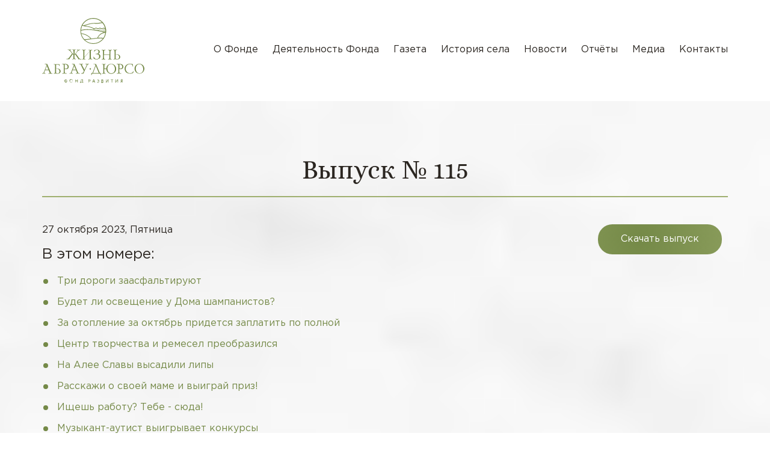

--- FILE ---
content_type: text/html; charset=UTF-8
request_url: https://fondabrau.ru/vypusk-%E2%84%96-115/
body_size: 23009
content:
<!doctype html>
<html lang="ru-RU">
<head>
    <meta charset="UTF-8">
    <meta name="viewport" content="width=device-width, initial-scale=1">
    <link rel="profile" href="https://gmpg.org/xfn/11">

    <title>Выпуск № 115 &#8212; Жизнь Абрау-Дюрсо</title>
<meta name='robots' content='max-image-preview:large' />
<link rel='dns-prefetch' href='//yastatic.net' />
<link rel='dns-prefetch' href='//www.youtube.com' />
<link rel="alternate" type="application/rss+xml" title="Жизнь Абрау-Дюрсо &raquo; Лента" href="https://fondabrau.ru/feed/" />
<link rel="alternate" type="application/rss+xml" title="Жизнь Абрау-Дюрсо &raquo; Лента комментариев" href="https://fondabrau.ru/comments/feed/" />
<script type="text/javascript">
window._wpemojiSettings = {"baseUrl":"https:\/\/s.w.org\/images\/core\/emoji\/14.0.0\/72x72\/","ext":".png","svgUrl":"https:\/\/s.w.org\/images\/core\/emoji\/14.0.0\/svg\/","svgExt":".svg","source":{"concatemoji":"https:\/\/fondabrau.ru\/wp-includes\/js\/wp-emoji-release.min.js?ver=6.1.1"}};
/*! This file is auto-generated */
!function(e,a,t){var n,r,o,i=a.createElement("canvas"),p=i.getContext&&i.getContext("2d");function s(e,t){var a=String.fromCharCode,e=(p.clearRect(0,0,i.width,i.height),p.fillText(a.apply(this,e),0,0),i.toDataURL());return p.clearRect(0,0,i.width,i.height),p.fillText(a.apply(this,t),0,0),e===i.toDataURL()}function c(e){var t=a.createElement("script");t.src=e,t.defer=t.type="text/javascript",a.getElementsByTagName("head")[0].appendChild(t)}for(o=Array("flag","emoji"),t.supports={everything:!0,everythingExceptFlag:!0},r=0;r<o.length;r++)t.supports[o[r]]=function(e){if(p&&p.fillText)switch(p.textBaseline="top",p.font="600 32px Arial",e){case"flag":return s([127987,65039,8205,9895,65039],[127987,65039,8203,9895,65039])?!1:!s([55356,56826,55356,56819],[55356,56826,8203,55356,56819])&&!s([55356,57332,56128,56423,56128,56418,56128,56421,56128,56430,56128,56423,56128,56447],[55356,57332,8203,56128,56423,8203,56128,56418,8203,56128,56421,8203,56128,56430,8203,56128,56423,8203,56128,56447]);case"emoji":return!s([129777,127995,8205,129778,127999],[129777,127995,8203,129778,127999])}return!1}(o[r]),t.supports.everything=t.supports.everything&&t.supports[o[r]],"flag"!==o[r]&&(t.supports.everythingExceptFlag=t.supports.everythingExceptFlag&&t.supports[o[r]]);t.supports.everythingExceptFlag=t.supports.everythingExceptFlag&&!t.supports.flag,t.DOMReady=!1,t.readyCallback=function(){t.DOMReady=!0},t.supports.everything||(n=function(){t.readyCallback()},a.addEventListener?(a.addEventListener("DOMContentLoaded",n,!1),e.addEventListener("load",n,!1)):(e.attachEvent("onload",n),a.attachEvent("onreadystatechange",function(){"complete"===a.readyState&&t.readyCallback()})),(e=t.source||{}).concatemoji?c(e.concatemoji):e.wpemoji&&e.twemoji&&(c(e.twemoji),c(e.wpemoji)))}(window,document,window._wpemojiSettings);
</script>
<style type="text/css">
img.wp-smiley,
img.emoji {
	display: inline !important;
	border: none !important;
	box-shadow: none !important;
	height: 1em !important;
	width: 1em !important;
	margin: 0 0.07em !important;
	vertical-align: -0.1em !important;
	background: none !important;
	padding: 0 !important;
}
</style>
	<link rel='stylesheet' id='wp-block-library-css' href='https://fondabrau.ru/wp-includes/css/dist/block-library/style.min.css?ver=6.1.1' type='text/css' media='all' />
<link rel='stylesheet' id='classic-theme-styles-css' href='https://fondabrau.ru/wp-includes/css/classic-themes.min.css?ver=1' type='text/css' media='all' />
<style id='global-styles-inline-css' type='text/css'>
body{--wp--preset--color--black: #000000;--wp--preset--color--cyan-bluish-gray: #abb8c3;--wp--preset--color--white: #ffffff;--wp--preset--color--pale-pink: #f78da7;--wp--preset--color--vivid-red: #cf2e2e;--wp--preset--color--luminous-vivid-orange: #ff6900;--wp--preset--color--luminous-vivid-amber: #fcb900;--wp--preset--color--light-green-cyan: #7bdcb5;--wp--preset--color--vivid-green-cyan: #00d084;--wp--preset--color--pale-cyan-blue: #8ed1fc;--wp--preset--color--vivid-cyan-blue: #0693e3;--wp--preset--color--vivid-purple: #9b51e0;--wp--preset--gradient--vivid-cyan-blue-to-vivid-purple: linear-gradient(135deg,rgba(6,147,227,1) 0%,rgb(155,81,224) 100%);--wp--preset--gradient--light-green-cyan-to-vivid-green-cyan: linear-gradient(135deg,rgb(122,220,180) 0%,rgb(0,208,130) 100%);--wp--preset--gradient--luminous-vivid-amber-to-luminous-vivid-orange: linear-gradient(135deg,rgba(252,185,0,1) 0%,rgba(255,105,0,1) 100%);--wp--preset--gradient--luminous-vivid-orange-to-vivid-red: linear-gradient(135deg,rgba(255,105,0,1) 0%,rgb(207,46,46) 100%);--wp--preset--gradient--very-light-gray-to-cyan-bluish-gray: linear-gradient(135deg,rgb(238,238,238) 0%,rgb(169,184,195) 100%);--wp--preset--gradient--cool-to-warm-spectrum: linear-gradient(135deg,rgb(74,234,220) 0%,rgb(151,120,209) 20%,rgb(207,42,186) 40%,rgb(238,44,130) 60%,rgb(251,105,98) 80%,rgb(254,248,76) 100%);--wp--preset--gradient--blush-light-purple: linear-gradient(135deg,rgb(255,206,236) 0%,rgb(152,150,240) 100%);--wp--preset--gradient--blush-bordeaux: linear-gradient(135deg,rgb(254,205,165) 0%,rgb(254,45,45) 50%,rgb(107,0,62) 100%);--wp--preset--gradient--luminous-dusk: linear-gradient(135deg,rgb(255,203,112) 0%,rgb(199,81,192) 50%,rgb(65,88,208) 100%);--wp--preset--gradient--pale-ocean: linear-gradient(135deg,rgb(255,245,203) 0%,rgb(182,227,212) 50%,rgb(51,167,181) 100%);--wp--preset--gradient--electric-grass: linear-gradient(135deg,rgb(202,248,128) 0%,rgb(113,206,126) 100%);--wp--preset--gradient--midnight: linear-gradient(135deg,rgb(2,3,129) 0%,rgb(40,116,252) 100%);--wp--preset--duotone--dark-grayscale: url('#wp-duotone-dark-grayscale');--wp--preset--duotone--grayscale: url('#wp-duotone-grayscale');--wp--preset--duotone--purple-yellow: url('#wp-duotone-purple-yellow');--wp--preset--duotone--blue-red: url('#wp-duotone-blue-red');--wp--preset--duotone--midnight: url('#wp-duotone-midnight');--wp--preset--duotone--magenta-yellow: url('#wp-duotone-magenta-yellow');--wp--preset--duotone--purple-green: url('#wp-duotone-purple-green');--wp--preset--duotone--blue-orange: url('#wp-duotone-blue-orange');--wp--preset--font-size--small: 13px;--wp--preset--font-size--medium: 20px;--wp--preset--font-size--large: 36px;--wp--preset--font-size--x-large: 42px;--wp--preset--spacing--20: 0.44rem;--wp--preset--spacing--30: 0.67rem;--wp--preset--spacing--40: 1rem;--wp--preset--spacing--50: 1.5rem;--wp--preset--spacing--60: 2.25rem;--wp--preset--spacing--70: 3.38rem;--wp--preset--spacing--80: 5.06rem;}:where(.is-layout-flex){gap: 0.5em;}body .is-layout-flow > .alignleft{float: left;margin-inline-start: 0;margin-inline-end: 2em;}body .is-layout-flow > .alignright{float: right;margin-inline-start: 2em;margin-inline-end: 0;}body .is-layout-flow > .aligncenter{margin-left: auto !important;margin-right: auto !important;}body .is-layout-constrained > .alignleft{float: left;margin-inline-start: 0;margin-inline-end: 2em;}body .is-layout-constrained > .alignright{float: right;margin-inline-start: 2em;margin-inline-end: 0;}body .is-layout-constrained > .aligncenter{margin-left: auto !important;margin-right: auto !important;}body .is-layout-constrained > :where(:not(.alignleft):not(.alignright):not(.alignfull)){max-width: var(--wp--style--global--content-size);margin-left: auto !important;margin-right: auto !important;}body .is-layout-constrained > .alignwide{max-width: var(--wp--style--global--wide-size);}body .is-layout-flex{display: flex;}body .is-layout-flex{flex-wrap: wrap;align-items: center;}body .is-layout-flex > *{margin: 0;}:where(.wp-block-columns.is-layout-flex){gap: 2em;}.has-black-color{color: var(--wp--preset--color--black) !important;}.has-cyan-bluish-gray-color{color: var(--wp--preset--color--cyan-bluish-gray) !important;}.has-white-color{color: var(--wp--preset--color--white) !important;}.has-pale-pink-color{color: var(--wp--preset--color--pale-pink) !important;}.has-vivid-red-color{color: var(--wp--preset--color--vivid-red) !important;}.has-luminous-vivid-orange-color{color: var(--wp--preset--color--luminous-vivid-orange) !important;}.has-luminous-vivid-amber-color{color: var(--wp--preset--color--luminous-vivid-amber) !important;}.has-light-green-cyan-color{color: var(--wp--preset--color--light-green-cyan) !important;}.has-vivid-green-cyan-color{color: var(--wp--preset--color--vivid-green-cyan) !important;}.has-pale-cyan-blue-color{color: var(--wp--preset--color--pale-cyan-blue) !important;}.has-vivid-cyan-blue-color{color: var(--wp--preset--color--vivid-cyan-blue) !important;}.has-vivid-purple-color{color: var(--wp--preset--color--vivid-purple) !important;}.has-black-background-color{background-color: var(--wp--preset--color--black) !important;}.has-cyan-bluish-gray-background-color{background-color: var(--wp--preset--color--cyan-bluish-gray) !important;}.has-white-background-color{background-color: var(--wp--preset--color--white) !important;}.has-pale-pink-background-color{background-color: var(--wp--preset--color--pale-pink) !important;}.has-vivid-red-background-color{background-color: var(--wp--preset--color--vivid-red) !important;}.has-luminous-vivid-orange-background-color{background-color: var(--wp--preset--color--luminous-vivid-orange) !important;}.has-luminous-vivid-amber-background-color{background-color: var(--wp--preset--color--luminous-vivid-amber) !important;}.has-light-green-cyan-background-color{background-color: var(--wp--preset--color--light-green-cyan) !important;}.has-vivid-green-cyan-background-color{background-color: var(--wp--preset--color--vivid-green-cyan) !important;}.has-pale-cyan-blue-background-color{background-color: var(--wp--preset--color--pale-cyan-blue) !important;}.has-vivid-cyan-blue-background-color{background-color: var(--wp--preset--color--vivid-cyan-blue) !important;}.has-vivid-purple-background-color{background-color: var(--wp--preset--color--vivid-purple) !important;}.has-black-border-color{border-color: var(--wp--preset--color--black) !important;}.has-cyan-bluish-gray-border-color{border-color: var(--wp--preset--color--cyan-bluish-gray) !important;}.has-white-border-color{border-color: var(--wp--preset--color--white) !important;}.has-pale-pink-border-color{border-color: var(--wp--preset--color--pale-pink) !important;}.has-vivid-red-border-color{border-color: var(--wp--preset--color--vivid-red) !important;}.has-luminous-vivid-orange-border-color{border-color: var(--wp--preset--color--luminous-vivid-orange) !important;}.has-luminous-vivid-amber-border-color{border-color: var(--wp--preset--color--luminous-vivid-amber) !important;}.has-light-green-cyan-border-color{border-color: var(--wp--preset--color--light-green-cyan) !important;}.has-vivid-green-cyan-border-color{border-color: var(--wp--preset--color--vivid-green-cyan) !important;}.has-pale-cyan-blue-border-color{border-color: var(--wp--preset--color--pale-cyan-blue) !important;}.has-vivid-cyan-blue-border-color{border-color: var(--wp--preset--color--vivid-cyan-blue) !important;}.has-vivid-purple-border-color{border-color: var(--wp--preset--color--vivid-purple) !important;}.has-vivid-cyan-blue-to-vivid-purple-gradient-background{background: var(--wp--preset--gradient--vivid-cyan-blue-to-vivid-purple) !important;}.has-light-green-cyan-to-vivid-green-cyan-gradient-background{background: var(--wp--preset--gradient--light-green-cyan-to-vivid-green-cyan) !important;}.has-luminous-vivid-amber-to-luminous-vivid-orange-gradient-background{background: var(--wp--preset--gradient--luminous-vivid-amber-to-luminous-vivid-orange) !important;}.has-luminous-vivid-orange-to-vivid-red-gradient-background{background: var(--wp--preset--gradient--luminous-vivid-orange-to-vivid-red) !important;}.has-very-light-gray-to-cyan-bluish-gray-gradient-background{background: var(--wp--preset--gradient--very-light-gray-to-cyan-bluish-gray) !important;}.has-cool-to-warm-spectrum-gradient-background{background: var(--wp--preset--gradient--cool-to-warm-spectrum) !important;}.has-blush-light-purple-gradient-background{background: var(--wp--preset--gradient--blush-light-purple) !important;}.has-blush-bordeaux-gradient-background{background: var(--wp--preset--gradient--blush-bordeaux) !important;}.has-luminous-dusk-gradient-background{background: var(--wp--preset--gradient--luminous-dusk) !important;}.has-pale-ocean-gradient-background{background: var(--wp--preset--gradient--pale-ocean) !important;}.has-electric-grass-gradient-background{background: var(--wp--preset--gradient--electric-grass) !important;}.has-midnight-gradient-background{background: var(--wp--preset--gradient--midnight) !important;}.has-small-font-size{font-size: var(--wp--preset--font-size--small) !important;}.has-medium-font-size{font-size: var(--wp--preset--font-size--medium) !important;}.has-large-font-size{font-size: var(--wp--preset--font-size--large) !important;}.has-x-large-font-size{font-size: var(--wp--preset--font-size--x-large) !important;}
.wp-block-navigation a:where(:not(.wp-element-button)){color: inherit;}
:where(.wp-block-columns.is-layout-flex){gap: 2em;}
.wp-block-pullquote{font-size: 1.5em;line-height: 1.6;}
</style>
<link rel='stylesheet' id='contact-form-7-css' href='https://fondabrau.ru/wp-content/plugins/contact-form-7/includes/css/styles.css?ver=5.7.5.1' type='text/css' media='all' />
<link rel='stylesheet' id='gs-stylesheet-css' href='https://fondabrau.ru/wp-content/themes/gs/template/src/css/fonts/stylesheet.css?ver=20230323' type='text/css' media='all' />
<link rel='stylesheet' id='gs-glyphter-css' href='https://fondabrau.ru/wp-content/themes/gs/template/src/css/glyphter/css/Glyphter.css?ver=20230323' type='text/css' media='all' />
<link rel='stylesheet' id='gs-slick-css' href='https://fondabrau.ru/wp-content/themes/gs/template/src/bower/slick-carousel/slick/slick.css?ver=6.1.1' type='text/css' media='all' />
<link rel='stylesheet' id='gs-slick-theme-css' href='https://fondabrau.ru/wp-content/themes/gs/template/src/bower/slick-carousel/slick/slick-theme.css?ver=6.1.1' type='text/css' media='all' />
<link rel='stylesheet' id='gs-jquery.fancybox.min-css' href='https://fondabrau.ru/wp-content/themes/gs/template/src/css/jquery.fancybox.min.css?ver=6.1.1' type='text/css' media='all' />
<link rel='stylesheet' id='gs-bootstrap-css' href='https://fondabrau.ru/wp-content/themes/gs/template/src/css/bootstrap.css?ver=6.1.1' type='text/css' media='all' />
<link rel='stylesheet' id='gs-animate-css' href='https://fondabrau.ru/wp-content/themes/gs/template/src/css/animate.min.css?ver=6.1.1' type='text/css' media='all' />
<link rel='stylesheet' id='gs-style-css' href='https://fondabrau.ru/wp-content/themes/gs/template/src/css/all.css?ver=20230323' type='text/css' media='all' />
<link rel='stylesheet' id='gs-style-custom-css' href='https://fondabrau.ru/wp-content/themes/gs/css/custom.css?ver=20250105' type='text/css' media='all' />
<link rel="https://api.w.org/" href="https://fondabrau.ru/wp-json/" /><link rel="alternate" type="application/json" href="https://fondabrau.ru/wp-json/wp/v2/posts/17741" /><link rel="EditURI" type="application/rsd+xml" title="RSD" href="https://fondabrau.ru/xmlrpc.php?rsd" />
<link rel="wlwmanifest" type="application/wlwmanifest+xml" href="https://fondabrau.ru/wp-includes/wlwmanifest.xml" />
<meta name="generator" content="WordPress 6.1.1" />
<link rel="canonical" href="https://fondabrau.ru/vypusk-%e2%84%96-115/" />
<link rel='shortlink' href='https://fondabrau.ru/?p=17741' />
<link rel="alternate" type="application/json+oembed" href="https://fondabrau.ru/wp-json/oembed/1.0/embed?url=https%3A%2F%2Ffondabrau.ru%2Fvypusk-%25e2%2584%2596-115%2F" />
<link rel="alternate" type="text/xml+oembed" href="https://fondabrau.ru/wp-json/oembed/1.0/embed?url=https%3A%2F%2Ffondabrau.ru%2Fvypusk-%25e2%2584%2596-115%2F&#038;format=xml" />
<style type="text/css">.recentcomments a{display:inline !important;padding:0 !important;margin:0 !important;}</style>    
    <link rel="apple-touch-icon" sizes="180x180" href="/apple-touch-icon.png">
<link rel="icon" type="image/png" sizes="32x32" href="/favicon-32x32.png">
<link rel="icon" type="image/png" sizes="16x16" href="/favicon-16x16.png">
<link rel="manifest" href="/site.webmanifest">
<link rel="mask-icon" href="/safari-pinned-tab.svg" color="#5bbad5">
<meta name="msapplication-TileColor" content="#da532c">
<meta name="theme-color" content="#ffffff">
    

<!-- Yandex.Metrika counter -->
<script type="text/javascript" >
   (function(m,e,t,r,i,k,a){m[i]=m[i]||function(){(m[i].a=m[i].a||[]).push(arguments)};
   m[i].l=1*new Date();k=e.createElement(t),a=e.getElementsByTagName(t)[0],k.async=1,k.src=r,a.parentNode.insertBefore(k,a)})
   (window, document, "script", "https://mc.yandex.ru/metrika/tag.js", "ym");

   ym(85424461, "init", {
        clickmap:false,
        trackLinks:false,
        accurateTrackBounce:false,
        webvisor:false
   });
</script>
<noscript><div><img src="https://mc.yandex.ru/watch/85424461" style="position:absolute; left:-9999px;" alt="" /></div></noscript>
 <!-- /Yandex.Metrika counter -->
	
	
</head>

<body data-class="newnew"  class="post-template-default single single-post postid-17741 single-format-standard"><header>
    <div class="container">
        <div class="header-content">
            <div class="wrapper-logo">
                <a href="/"><img src="https://fondabrau.ru/wp-content/themes/gs/template/src/img/logo-green.svg" alt="logo" class="logo logo-green"></a>
                <a href="/"><img src="https://fondabrau.ru/wp-content/themes/gs/template/src/img/logo-white.svg" alt="logo" class="logo logo-white"></a>
            </div>
            <i class="icon-glyphter icon-menu open-mobile-menu"></i>
            <nav id="site-navigation" class="main-menu">
                <i class="icon-glyphter icon-close close"></i>
                <ul id="menu-glavnoe-menyu" class="ul-default"><li id="menu-item-68" class="link menu-item menu-item-type-post_type menu-item-object-page menu-item-68"><a href="https://fondabrau.ru/o-fonde-zhizn-abrau/">О Фонде</a></li>
<li id="menu-item-67" class="link menu-item menu-item-type-post_type menu-item-object-page menu-item-67"><a href="https://fondabrau.ru/projects/">Деятельность Фонда</a></li>
<li id="menu-item-1337" class="menu-item menu-item-type-taxonomy menu-item-object-category current-post-ancestor current-menu-parent current-post-parent menu-item-1337"><a href="https://fondabrau.ru/category/newspaper/">Газета</a></li>
<li id="menu-item-695" class="menu-item menu-item-type-post_type menu-item-object-page menu-item-695"><a href="https://fondabrau.ru/history/">История села</a></li>
<li id="menu-item-69" class="link menu-item menu-item-type-taxonomy menu-item-object-category menu-item-69"><a href="https://fondabrau.ru/category/news/">Новости</a></li>
<li id="menu-item-8171" class="menu-item menu-item-type-taxonomy menu-item-object-category menu-item-8171"><a href="https://fondabrau.ru/category/reports/">Отчёты</a></li>
<li id="menu-item-165" class="link menu-item menu-item-type-post_type menu-item-object-page menu-item-165"><a href="https://fondabrau.ru/multimedia/">Медиа</a></li>
<li id="menu-item-65" class="link menu-item menu-item-type-post_type menu-item-object-page menu-item-65"><a href="https://fondabrau.ru/contacts/">Контакты</a></li>
</ul>            </nav>
        </div>
    </div>
</header>
	<div id="primary" class="content-area">
		<main id="main" class="site-main">
		
<section class="bg-image-cover" style="background-image: url('https://fondabrau.ru/wp-content/themes/gs/template/src/img/bg_image/bg-min.jpg')">
  <article id="post-17741" class="post-17741 post type-post status-publish format-standard has-post-thumbnail hentry category-newspaper">
    <div class="section-block">
        <div class="container">
            <div class="section-caption wide-line wow fadeInDown">
                <h2 class="h2">Выпуск № 115</h2>
            </div>
            <div class="section-content">
                <div class="mb-60 clear wow wow--btt">
                    <div class="mr-10">
                    	                        <a target="_blank" style="float:right; margin:0 0 30px 30px;" download="https://fondabrau.ru/wp-content/uploads/2023/10/zhizn_abrau_2710_40115.indd_.pdf" href="https://fondabrau.ru/wp-content/uploads/2023/10/zhizn_abrau_2710_40115.indd_.pdf" class="btn btn-green pdf-button">Скачать выпуск</a>
                                            <div class="contents">
                        <p>27 октября 2023, Пятница</p>
                                                  <h3>В этом номере:</h3>
                          <ul>
                                                          <li><a href="#section_1">Три дороги заасфальтируют </a></li>                              
                                                          <li><a href="#section_2">Будет ли освещение у Дома шампанистов? </a></li>                              
                                                          <li><a href="#section_3">За отопление за октябрь придется заплатить по полной</a></li>                              
                                                          <li><a href="#section_4">Центр творчества и ремесел преобразился</a></li>                              
                                                          <li><a href="#section_5">На Алее Славы высадили липы</a></li>                              
                                                          <li><a href="#section_6">Расскажи о своей маме и выиграй приз!</a></li>                              
                                                          <li><a href="#section_7">Ищешь работу? Тебе - сюда!</a></li>                              
                                                          <li><a href="#section_8">Музыкант-аутист выигрывает конкурсы</a></li>                              
                                                          <li><a href="#section_9">Место рождения - Абрау-Дюрсо </a></li>                              
                                                      </ul>                          
                                              </div>
                      <!-- wp:heading -->
<h2 id="section_1">Три дороги заасфальтируют </h2>
<!-- /wp:heading -->

<!-- wp:paragraph -->
<p><strong>Улицы Школьная, Первомайская и Мира до конца ноября получат новую одежду, которая должна прослужить долгие годы.</strong></p>
<!-- /wp:paragraph -->

<!-- wp:image {"id":17818,"sizeSlug":"full","linkDestination":"none"} -->
<figure class="wp-block-image size-full"><img src="https://fondabrau.ru/wp-content/uploads/2023/10/whatsapp-image-2023-10-23-at-11.02.47-1.jpeg" alt="" class="wp-image-17818"/></figure>
<!-- /wp:image -->

<!-- wp:paragraph -->
<p>Началось все с реконструкции моста на ул. Мира. Напомним, что переправа будет практически полностью построена заново. Шире станет и проезжая часть, и тротуары, которые будут  расположены с двух сторон мостового сооружения.</p>
<!-- /wp:paragraph -->

<!-- wp:paragraph -->
<p>Под мостом уже сейчас видны огромные трубы, по которым будет идти вода. Сейчас ее практически нет, сказывается засушливое лето — в этом году у нас было мало осадков. Но трубы рассчитаны на большой поток воды, через них пройдет весь объем залпового ливня. Кроме этого, строители сделают берегоукрепление, что предотвратит размыв русла реки на этом участке.</p>
<!-- /wp:paragraph -->

<!-- wp:paragraph -->
<p>Сейчас реконструкция моста идет полным ходом, но одновременно строители — Краснодарское ДРСУ приступили к подготовительным работам на ул. Школьной. Напомним, что всего на строительство нового моста — из бюджета выделено почти 60 миллионов рублей. 13 миллионов<br>рублей из них — на асфальтирование ул. Школьной.</p>
<!-- /wp:paragraph -->

<!-- wp:image {"id":17819,"sizeSlug":"large","linkDestination":"none"} -->
<figure class="wp-block-image size-large"><img src="https://fondabrau.ru/wp-content/uploads/2023/10/remont-dorog-ul-mira-04950-1600x1067.jpg" alt="" class="wp-image-17819"/></figure>
<!-- /wp:image -->

<!-- wp:paragraph -->
<p>При этом сейчас на ул. Первомайской и Мира старый асфальт тоже срезан фрезой. Но первоначально строители эти работы не озвучивали. Мы выехали на место и выяснили, что происходит.</p>
<!-- /wp:paragraph -->

<!-- wp:paragraph -->
<p>Как оказалось, в рамках другого контракта будет ремонтироваться дорога на Большие Хутора (от пересечения с ул. Октябрьской и Первомайской в Абрау-Дюрсо до села Большие Хутора). Это дорога краевого значения, ее в порядке содержат за счет краевого бюджета.</p>
<!-- /wp:paragraph -->

<!-- wp:image {"id":17822,"sizeSlug":"full","linkDestination":"none"} -->
<figure class="wp-block-image size-full"><img src="https://fondabrau.ru/wp-content/uploads/2023/10/whatsapp-image-2023-10-23-at-11.02.47.jpeg" alt="" class="wp-image-17822"/></figure>
<!-- /wp:image -->

<!-- wp:paragraph -->
<p>Объем работ — около полутора километров, но строители постараются все работы закончить<br>до конца ноября. Стоит отметить, что будет проведен не капитальный ремонт дороги, при котором производится замена основания дороги, а замена только верхнего слоя асфальтового покрытия.</p>
<!-- /wp:paragraph -->

<!-- wp:paragraph -->
<p>Участки, на которых ремонт был сделан 3 года назад, трогать не будут. Они находятся на гарантийном обслуживании, и если там появятся выбоины, то их отремонтируют в рамках гарантийных обязательств.</p>
<!-- /wp:paragraph -->

<!-- wp:image {"id":17820,"sizeSlug":"large","linkDestination":"none"} -->
<figure class="wp-block-image size-large"><img src="https://fondabrau.ru/wp-content/uploads/2023/10/remont-dorog-ul-mira-04951-1600x1067.jpg" alt="" class="wp-image-17820"/></figure>
<!-- /wp:image -->

<!-- wp:paragraph -->
<p>Стоит отметить, что эти участки сейчас в хорошем состоянии. Также не снят асфальт в районе второго моста на ул. Мира, который был отремонтирован два года назад. Он тоже не подлежит<br>ремонту в этом году, так как покрытие в отличном состоянии и находится на гарантийном обслуживание. </p>
<!-- /wp:paragraph -->

<!-- wp:paragraph -->
<p><strong>Лиана Гиль. Фото Натальи Плаксиной. </strong></p>
<!-- /wp:paragraph -->

<!-- wp:heading -->
<h2 id="section_2">Будет ли освещение у Дома шампанистов? </h2>
<!-- /wp:heading -->

<!-- wp:paragraph -->
<p><strong>На очередном координационном совете выяснилось, что линию освещения на одной из популярных пешеходных троп сделают, но не так быстро, как нам хотелось бы.</strong></p>
<!-- /wp:paragraph -->

<!-- wp:image {"id":17824,"sizeSlug":"large","linkDestination":"none"} -->
<figure class="wp-block-image size-large"><img src="https://fondabrau.ru/wp-content/uploads/2023/10/ks-oktyabr-05030-1600x1362.jpg" alt="" class="wp-image-17824"/></figure>
<!-- /wp:image -->

<!-- wp:paragraph -->
<p>Актуальный вопрос подняла этим летом жительница «Горки» Ирина Сухомлинова. Дорожка, которая ведет из жилмассива в центр села, пользуется большой популярностью, но вот освещения там нет. Все жители села пользуются тропой, чтобы дойти до детского сада, школы, больницы. Не стоит забывать и о туристах, которые и в вечернее время заглядывают к Дому шампанистов насладиться видом озера сверху.</p>
<!-- /wp:paragraph -->

<!-- wp:paragraph -->
<p>Между тем ранним утром или вечером на этом отрезке пути темно и страшно. При этом и дорога не идеально ровная, того и гляди ноги переломаешь. Городские власти не смогли решить вопрос, так как линия освещения не стоит на балансе администрации города. Тогда женщина решила действовать самостоятельно, купив фонари и наняв электрика, который постарался и сделал освещение у Дома шампанистов. Местные жители после этого скинулись и покрыли часть финансовых затрат активистки.</p>
<!-- /wp:paragraph -->

<!-- wp:image {"id":17825,"sizeSlug":"full","linkDestination":"none"} -->
<figure class="wp-block-image size-full"><img src="https://fondabrau.ru/wp-content/uploads/2023/10/photo1690454964-2.jpeg" alt="" class="wp-image-17825"/></figure>
<!-- /wp:image -->

<!-- wp:paragraph -->
<p>Но вопрос остался открытым. Администрация сельского округа обратилась в управление ЖКХ с просьбой признать линию бесхозной, а потом взять на баланс.</p>
<!-- /wp:paragraph -->

<!-- wp:paragraph -->
<p>Ирина Сухомлинова пришла на координационный совет, чтобы понять, на каком этапе рассмотрения находится вопрос у администрации города, и задать вопросы напрямую тем, в чьих силах сделать жизнь в темное время суток чуть светлее и комфортнее.</p>
<!-- /wp:paragraph -->

<!-- wp:paragraph -->
<p>—  Нельзя бросать начатое дело, ведь если мы сами не будем заинтересованы в решении вопроса, то он так и останется зависшим, — говорит Ирина.</p>
<!-- /wp:paragraph -->

<!-- wp:paragraph -->
<p>Глава сельского округа Ольга Котляр пояснила, что земля под линией муниципальная, значит, препятствий для дальнейших действий со стороны муниципалитета нет. Но при этом руководитель уточнила, что представители УЖКХ города уже выезжали на место и выяснили, что как таковой линии у Дома шампанистов нет, есть несколько подключенных светоточек. </p>
<!-- /wp:paragraph -->

<!-- wp:paragraph -->
<p>Приглашенный на КС заместитель начальника УЖКХ города Дмитрий Агейчик, который вступил в должность полмесяца назад, ответил, что в этом случае нужно вносить работы по проектировке линии в план работ на 2024 год.</p>
<!-- /wp:paragraph -->

<!-- wp:paragraph -->
<p>— Мы обсудили с депутатом городской думы Андреем Геннадьевичем Ермаковым этот вопрос и приняли решение, что в 2024 году эта линия будет сделана за счет депутатских средств, — пояснила<br>Ольга Котляр. — Сейчас мы направили запрос на расчет сметы работ и предварительное рассмотрение технической стороны вопроса. Если специалисты отвечают нам, что техническая возможность существует, то Андрей Геннадьевич дает добро на использование части выделяемых депутатских средств на обустройство освещения на этом участке.</p>
<!-- /wp:paragraph -->

<!-- wp:image {"id":17827,"sizeSlug":"full","linkDestination":"none"} -->
<figure class="wp-block-image size-full"><img src="https://fondabrau.ru/wp-content/uploads/2023/10/photo1690454964.jpeg" alt="" class="wp-image-17827"/></figure>
<!-- /wp:image -->

<!-- wp:paragraph -->
<p><strong>— Правильно ли я понимаю, что речь об освещении не только пешеходной дороги до Дома шампанистов, но и о дорожке, которая идет до детского сада?</strong> - задала вопрос Ирина Сухомлинова. </p>
<!-- /wp:paragraph -->

<!-- wp:paragraph -->
<p>— Администрация города может проложить линию только на муниципальной земле, — пояснила<br>Ольга Котляр. — Но вот, например, земля под Домом шампанистов муниципалитету не принадлежит. Нужно, чтобы специалисты ответили нам, каким образом будет проложена линия.</p>
<!-- /wp:paragraph -->

<!-- wp:paragraph -->
<p>Простой ответ, что освещение будет проложено из точки А в точку Б, дать сейчас невозможно.<br>При этом надо учитывать и стоимость проекта, например, в Больших Хуторах на участок в 400 метров проект обошелся в 900 тысяч рублей.</p>
<!-- /wp:paragraph -->

<!-- wp:paragraph -->
<p>Само проектирование стоит немалых денег. Дмитрий Агейчик дополнил, что после того как линия освещения будет построена, около полугода уходит на то, чтобы энергетики подключили к ней электричество. Так что жителям придется запастить терпением, в ближайшие месяцы новое освещение не появится. Значит, пока пешеходы будут довольствоваться фонарями, которые установила Ирина Сухомлинова.</p>
<!-- /wp:paragraph -->

<!-- wp:paragraph -->
<p><strong>Лиана Гиль. Фото Натальи Плаксиной. </strong></p>
<!-- /wp:paragraph -->

<!-- wp:heading -->
<h2 id="section_3">За отопление за октябрь придется заплатить по полной</h2>
<!-- /wp:heading -->

<!-- wp:paragraph -->
<p><strong>Старт отопительному сезону в этом году дан 20 октября, тепло в соцобъекты и дома Абрау-Дюрсо пошло на прошлой неделе.</strong></p>
<!-- /wp:paragraph -->

<!-- wp:paragraph -->
<p>- В Абрау-Дюрсо, как известно, две котельные, — пояснил начальник участка АО «АТЭК» Александр Пацев на прошедшем координационном совете. — Одна — на ул. Новой, 19, — котельная<br>завода игристых вин на «Горке». Вторая — на ул. Чехова, 2, — отапливает 7 многоквартирных<br>домов в нижней части села.</p>
<!-- /wp:paragraph -->

<!-- wp:image {"id":17863,"sizeSlug":"full","linkDestination":"none"} -->
<figure class="wp-block-image size-full"><img src="https://fondabrau.ru/wp-content/uploads/2023/10/whatsapp-image-2023-10-23-at-14.05.13.jpeg" alt="" class="wp-image-17863"/></figure>
<!-- /wp:image -->

<!-- wp:paragraph -->
<p>Руководитель пояснил, что в селе одна управляющая компания — «Атмосфера», которая отвечает за подачу теплоносителя в самих многоквартирных домах. Предприятие АО «АТЭК» отвечает за подачу тепла по трассе до домов и соцобъектов. Летом была проведена подготовка к отопительному сезону, все социальные объекты, расположенные на «Горке», были подготовлены вовремя.</p>
<!-- /wp:paragraph -->

<!-- wp:paragraph -->
<p>— Котлы готовы, трассы готовы и апробированы, давление трубы держат, насосы есть, коллектив на отопительный сезон подобран, — кратко отчитался Александр Пацев о готовности тепловиков к отопительному сезону на территории Абрау-Дюрсо.</p>
<!-- /wp:paragraph -->

<!-- wp:paragraph -->
<p>— Каждый год у жителей «Горки» одни и те же проблемы — в квартиры на ул. Гладкова отопление приходит позже, чем в тот же садик или школу. Каждый год мы получаем много жалоб по этому поводу. Недели полторы-две давление не выравнивается. Как избежать такой ситуации в этом году? — задал вопрос заместитель главы Иван Говоров.</p>
<!-- /wp:paragraph -->

<!-- wp:paragraph -->
<p>— Я помню наш координационный совет по этим жалобам в прошлом году, — ответил Александр Пацев. — Я давал жителям свой телефон, всегда оперативно реагирую на такие сообщения. Но причину всегда нужно в первую очередь искать в самом доме, может, задвижка закрыта или открыта не полностью. Может, воздух не стравлен в системе дома. И это все ответственность управляющей компании.</p>
<!-- /wp:paragraph -->

<!-- wp:paragraph -->
<p>Каждый дом — это индивидуальный вопрос. По мере поступления жалоб будем разбираться. Сообщайте о проблемах, будем решать. </p>
<!-- /wp:paragraph -->

<!-- wp:paragraph -->
<p>В завершение слушания вопроса по отопительному сезону жительница Абрау-Дюрсо Ирина Сухомлинова сообщала, что с трубы отопительной системы, отходящей от котельной на ул. Новой,<br>капает вода. Представитель АТЭК пообещал взять вопрос на контроль и привести все в порядок.</p>
<!-- /wp:paragraph -->

<!-- wp:paragraph -->
<p><strong>По букве закона </strong></p>
<!-- /wp:paragraph -->

<!-- wp:paragraph -->
<p>Несмотря на то что тепло придет в наши дома лишь в конце октября, потребителям, не имеющим теплосчетчики, придется платить за весь месяц.</p>
<!-- /wp:paragraph -->

<!-- wp:paragraph -->
<p>Пресс-секретарь АО «АТЭК» Егор Кузнецов пояснил, что норматив по отоплению устанавливает Региональная энергетическая комиссия, не тепловики. И в Новороссийске отопительный сезон рассчитан на 7 месяцев.</p>
<!-- /wp:paragraph -->

<!-- wp:paragraph -->
<p>Простыми словами, норматив разбит на 7 месяцев, то есть потребители платят ежемесячно равными долями за весь объем тепла, который они получают в отопительном сезоне. Если же<br>разбить отопительный сезон на 6 месяцев, как это, например, сделали в Сочи, то ежемесячная<br>плата увеличится. </p>
<!-- /wp:paragraph -->

<!-- wp:paragraph -->
<p>Мы обратились к главному специалисту жилищного отдела Управления ЖКХ города Николаю<br>Арсентьеву, который также подтвердил слова представителя теплоснабжающей организации.</p>
<!-- /wp:paragraph -->

<!-- wp:paragraph -->
<p>— Плата за отопление распределена на 7 месяцев — с 1 октября по 30 апреля, вне зависимости от того, какого числа тепло придет к нам в дом и какого числа завершится отопительный сезон, — пояснил специалист. — Нужно быть готовыми, что в квитанциях вы увидите счет за весь октябрь.<br>Также мы задали вопрос Николаю Арсентьеву о том, можно ли в Абрау-Дюрсо дать отопление раньше, чем в Новороссийске. Именно это предлагали жители, которые мерзли в холодных квартирах в период небольшого похолодания.</p>
<!-- /wp:paragraph -->

<!-- wp:paragraph -->
<p>— К сожалению, закон не предполагает такого механизма, — отметил специалист. — Во всех регионах России отопительный сезон стартует после подписания соответствующего постановления.</p>
<!-- /wp:paragraph -->

<!-- wp:paragraph -->
<p><strong>Уважаемые жители! Очень хочется надеяться, что в этом году запуск отопления пройдет без сучка и задоринки. Ну а если нет, то механизм один: жалуйтесь в «Безопасный город», в диспетчерскую службу АТЭК, а также сообщайте о проблемах в администрацию села.</strong></p>
<!-- /wp:paragraph -->

<!-- wp:heading -->
<h2 id="section_4">Центр творчества и ремесел преобразился</h2>
<!-- /wp:heading -->

<!-- wp:paragraph -->
<p><strong>На ремонт отмостки и входных групп Центра творчества и ремесел Фонд развития села «Жизнь Абрау-Дюрсо» выделил почти 2 миллиона рублей. Необходимость в таких работах была большая.</strong></p>
<!-- /wp:paragraph -->

<!-- wp:image {"id":17850,"sizeSlug":"full","linkDestination":"none"} -->
<figure class="wp-block-image size-full"><img src="https://fondabrau.ru/wp-content/uploads/2023/10/whatsapp-image-2023-10-17-at-16.40.50-2.jpeg" alt="" class="wp-image-17850"/></figure>
<!-- /wp:image -->

<!-- wp:paragraph -->
<p>Как пояснила директор Центра творчества и ремесел Наталья Власова, отмостки вокруг здания никогда не было, именно это и приводило к разрушению фундамента. Во время непогоды дождевая вода скапливалась в подвале.</p>
<!-- /wp:paragraph -->

<!-- wp:image {"id":17855,"sizeSlug":"full","linkDestination":"none"} -->
<figure class="wp-block-image size-full"><img src="https://fondabrau.ru/wp-content/uploads/2023/10/whatsapp-image-2023-10-17-at-16.40.50.jpeg" alt="" class="wp-image-17855"/></figure>
<!-- /wp:image -->

<!-- wp:paragraph -->
<p>По этой причине в здании появился запах сырости. На помощь в очередной раз пришел Фонд «Жизнь Абрау-Дюрсо». В рамках социальной программы уже отремонтированы три входные группы. Строители убрали старую плитку, разрушенный слой бетона на площадке перед зданием и ступенях, деревянные поручни. Все элементы заменены на новые. По всему периметру сделана отмостка.</p>
<!-- /wp:paragraph -->

<!-- wp:image {"id":17851,"sizeSlug":"full","linkDestination":"none"} -->
<figure class="wp-block-image size-full"><img src="https://fondabrau.ru/wp-content/uploads/2023/10/whatsapp-image-2023-10-17-at-16.40.49-2.jpeg" alt="" class="wp-image-17851"/></figure>
<!-- /wp:image -->

<!-- wp:paragraph -->
<p>—  Пусть будет это шуткой, но театр, возможно, начинается не с вешалки, а именно со входной группы. Зданию Центра творчества и ремесел давно требовались правильные ступени, чтобы людям было комфортно пониматься, пандус для удобства маломобильных граждан, чтобы было красиво, современно и удобно не только внутри здания, но и снаружи. Фонд развития села «Жизнь Абрау-Дюрсо» во главе с Борисом Юрьевичем Титовым не в первый раз помогает Центру творчества и ремесел и другим социальным объектам нашего села, и эта работа будет  продолжена, — отметила представитель Фонда развития села «Жизнь Абрау-Дюрсо» Юлия Пархоменко.</p>
<!-- /wp:paragraph -->

<!-- wp:image {"id":17853,"sizeSlug":"full","linkDestination":"none"} -->
<figure class="wp-block-image size-full"><img src="https://fondabrau.ru/wp-content/uploads/2023/10/whatsapp-image-2023-10-17-at-16.40.50-1.jpeg" alt="" class="wp-image-17853"/></figure>
<!-- /wp:image -->

<!-- wp:paragraph -->
<p>Центральный вход дома МБУ «Центр творчества и ремесел» оснастили пандусом. Изначально конструкцией входной группы элементы доступной среды предусмотрены не были. Сейчас маломобильные посетители (родители с колясками, инвалиды, пенсионеры) спокойно попадают<br>в здание, минуя лестницу.</p>
<!-- /wp:paragraph -->

<!-- wp:paragraph -->
<p><strong>Диана Храмцова. Фото Натальи Плаксиной. </strong></p>
<!-- /wp:paragraph -->

<!-- wp:heading -->
<h2 id="section_5">На Алее Славы высадили липы</h2>
<!-- /wp:heading -->

<!-- wp:paragraph -->
<p><strong>10 саженцев взамен погибших появились утром на памятном месте. </strong></p>
<!-- /wp:paragraph -->

<!-- wp:image {"id":17866,"sizeSlug":"full","linkDestination":"none"} -->
<figure class="wp-block-image size-full"><img src="https://fondabrau.ru/wp-content/uploads/2023/10/photo1697185247-1.jpeg" alt="" class="wp-image-17866"/></figure>
<!-- /wp:image -->

<!-- wp:paragraph -->
<p>Почти два года прошло с тех пор, как были высажены первые саженцы лип на вновь созданной Аллее Славы. Не всем деревьям удалось выжить. Сказалась и непогода, и не очень бережное отношение к молодым деревцам косарей травы. Кора у пары липок была повреждена, поэтому они и засохли. Также, к сожалению, были случаи вандализма. 3 саженца сломал кто-то особо<br>буйный, хотя кому они могли помешать?</p>
<!-- /wp:paragraph -->

<!-- wp:paragraph -->
<p>Однако большая часть деревьев все-таки прижилась.</p>
<!-- /wp:paragraph -->

<!-- wp:paragraph -->
<p>—  Так как 10 лип погибло, мы сегодня привезли 10 саженцев на замену, — рассказала начальник участка Центра благоустройства Ирина Деркина. — Углубили лунки, посадили деревца. Также сделали формовку кроны у всех лип. Сегодня полили всю аллею, если потребуется дополнительный полив, сделаем это еще пару раз.</p>
<!-- /wp:paragraph -->

<!-- wp:paragraph -->
<p><strong>— Какие-то еще работы по посадкам были проведены осенью?</strong></p>
<!-- /wp:paragraph -->

<!-- wp:paragraph -->
<p>—  На ул. Гладкова мы высадили виолы, у памятника в Больших Хуторах - виолы и тюльпаны. Весной эти цветы порадуют нас своим цветением.</p>
<!-- /wp:paragraph -->

<!-- wp:paragraph -->
<p><strong>Лиана Гиль. Фото Натальи Плаксиной. </strong></p>
<!-- /wp:paragraph -->

<!-- wp:heading -->
<h2 id="section_6">Расскажи о своей маме и выиграй приз!</h2>
<!-- /wp:heading -->

<!-- wp:paragraph -->
<p>27 ноября — День матери. Администрация сельского округа при поддержке Фонда развития села «Жизнь Абрау-­Дюрсо» открывает новую рубрику «Моя мама лучше всех!»</p>
<!-- /wp:paragraph -->

<!-- wp:gallery {"linkTo":"none"} -->
<figure class="wp-block-gallery has-nested-images columns-default is-cropped"><!-- wp:image {"id":17829,"sizeSlug":"large","linkDestination":"none"} -->
<figure class="wp-block-image size-large"><img src="https://fondabrau.ru/wp-content/uploads/2023/10/anya-07772-1600x1067-1.jpg" alt="" class="wp-image-17829"/></figure>
<!-- /wp:image -->

<!-- wp:image {"id":17830,"sizeSlug":"large","linkDestination":"none"} -->
<figure class="wp-block-image size-large"><img src="https://fondabrau.ru/wp-content/uploads/2023/10/whatsapp-image-2022-11-26-at-12.58.04.jpeg" alt="" class="wp-image-17830"/></figure>
<!-- /wp:image -->

<!-- wp:image {"id":17831,"sizeSlug":"large","linkDestination":"none"} -->
<figure class="wp-block-image size-large"><img src="https://fondabrau.ru/wp-content/uploads/2023/10/whatsapp-image-2022-11-26-at-12.58.06-1.jpeg" alt="" class="wp-image-17831"/></figure>
<!-- /wp:image -->

<!-- wp:image {"id":17832,"sizeSlug":"large","linkDestination":"none"} -->
<figure class="wp-block-image size-large"><img src="https://fondabrau.ru/wp-content/uploads/2023/10/whatsapp-image-2022-11-26-at-12.58.07-1.jpeg" alt="" class="wp-image-17832"/></figure>
<!-- /wp:image -->

<!-- wp:image {"id":17833,"sizeSlug":"large","linkDestination":"none"} -->
<figure class="wp-block-image size-large"><img src="https://fondabrau.ru/wp-content/uploads/2023/10/whatsapp-image-2022-11-26-at-12.58.06-2.jpeg" alt="" class="wp-image-17833"/></figure>
<!-- /wp:image --></figure>
<!-- /wp:gallery -->

<!-- wp:paragraph -->
<p>Наши мамы — самые лучшие. Давайте к празднику приготовим им приятный сюрприз. Пусть все<br>узнают, какие они замечательные!</p>
<!-- /wp:paragraph -->

<!-- wp:paragraph -->
<p><strong>Что нужно сделать?</strong> Прислать в редакцию газеты фотографию мамы и рассказ о ней.</p>
<!-- /wp:paragraph -->

<!-- wp:paragraph -->
<p><strong>Куда присылать?</strong><br>На электронный адрес lg@fondabrau.ru. Если возникли вопросы, звони по телефону 8-938-415-31-46, Лиана Гиль.</p>
<!-- /wp:paragraph -->

<!-- wp:paragraph -->
<p>Все авторы рубрики «Моя мама лучше всех!» получат приятные призы.</p>
<!-- /wp:paragraph -->

<!-- wp:heading -->
<h2 id="section_7">Ищешь работу? Тебе - сюда!</h2>
<!-- /wp:heading -->

<!-- wp:paragraph -->
<p><strong>ЗАО «Абрау-Дюрсо» приглашает на работу:</strong></p>
<!-- /wp:paragraph -->

<!-- wp:paragraph -->
<p>• <strong>приготовителя игристого</strong>, зарплата — от 50 тыс. руб., график — 5/2, с 8 до 17, <strong>обязанности:</strong> перемещение полных бутылок с полуфабрикатом;<br>• <strong>грузчика, </strong>зарплата — от 40 тыс. руб., можно без опыта, график — день/ночь/отсыпной/выходной или 2/2, <strong>обязанности:</strong> погрузочно-разгрузочные работы готовой продукции с помощью электроштабелера;<br>• <strong>электромонтера по ремонту и обслуживанию электрооборудования </strong>5‑го разряда, зарплата — от 35 тыс. руб., график — 5/2, обязанности: обеспечение исправного состояния, безаварийной<br>и надежной работы обслуживающих устройств и электрооборудования.</p>
<!-- /wp:paragraph -->

<!-- wp:paragraph -->
<p><strong>За подробной информацией обращаться по телефону +7-988-357-91-71, Любовь Глебова.</strong></p>
<!-- /wp:paragraph -->

<!-- wp:paragraph -->
<p>Требуется <strong>ПРОДАВЕЦ </strong>в продуктовый магазин села Абрау-Дюрсо. Зарплата — от 30 тыс. рублей + премиальные. Официальное трудоустройство.</p>
<!-- /wp:paragraph -->

<!-- wp:paragraph -->
<p><strong>Обращаться по тел: +7-961-854-39-16.</strong></p>
<!-- /wp:paragraph -->

<!-- wp:paragraph -->
<p>На новые очистные сооружения Абрау-Дюрсо (МУП «Водоканал») требуются сотрудники:</p>
<!-- /wp:paragraph -->

<!-- wp:paragraph -->
<p>• <strong>лаборант химико-бактериологического анализа 5 разряда</strong>;<br>• <strong>слесарь-­ремонтник </strong>(со знанием КИПиА) 5 разряда;<br>• <strong>оператор очистных сооружений 2 разряда</strong> (мужчины и женщины).</p>
<!-- /wp:paragraph -->

<!-- wp:paragraph -->
<p><strong>В РЭУ с. Абрау-Дюрсо МУП «Водоканал» требуются:</strong><br>• <strong>контролер ВКХ </strong>— кассир;<br>• <strong>машинист экскаватора 5 разряда</strong>.</p>
<!-- /wp:paragraph -->

<!-- wp:paragraph -->
<p><strong>Вопросы можно задать по телефону: 8-617-30-98-76, отдел кадров МУП «Водоканал»</strong>. </p>
<!-- /wp:paragraph -->

<!-- wp:heading -->
<h2 id="section_8">Музыкант-аутист выигрывает конкурсы</h2>
<!-- /wp:heading -->

<!-- wp:paragraph -->
<p><strong>Особенный музыкант Леонид Устин получил несколько дипломов международных конкурсов и приглашение на гала-концерт в Москву. </strong></p>
<!-- /wp:paragraph -->

<!-- wp:image {"id":17835,"sizeSlug":"full","linkDestination":"none"} -->
<figure class="wp-block-image size-full"><img src="https://fondabrau.ru/wp-content/uploads/2023/10/whatsapp-image-2023-10-15-at-10.11.26-4.jpeg" alt="" class="wp-image-17835"/></figure>
<!-- /wp:image -->

<!-- wp:paragraph -->
<p>14 октября 2023 года во Дворце творчества им. Н. И. Сипягина прошел международный конкурс Gloria Factum, организованный Международным общественным движением «Грани культуры».</p>
<!-- /wp:paragraph -->

<!-- wp:paragraph -->
<p>В категории 13–15 лет «Фортепиано» Леонид Устин стал лауреатом I степени. Напомним, что Леонид — аутист. С шести лет парень занимается музыкой и мечтает стать студентом Новороссийского колледжа искусств им. Д. Д. Шостаковича. Может быть, именно поэтому для конкурса Леонид вместе со своим преподавателем Ириной Дурневой выбрал музыкальное<br>произведение этого композитора «Три фантастических танца».</p>
<!-- /wp:paragraph -->

<!-- wp:image {"id":17837,"sizeSlug":"full","linkDestination":"none"} -->
<figure class="wp-block-image size-full"><img src="https://fondabrau.ru/wp-content/uploads/2023/10/whatsapp-image-2023-10-15-at-10.11.26-3.jpeg" alt="" class="wp-image-17837"/></figure>
<!-- /wp:image -->

<!-- wp:paragraph -->
<p>—  Так как сын — инвалид, то участие в конкурсе было для нас бесплатным, — рассказала Мама Леонида Устина Наталья. — Скажу честно, играть на предоставленном инструменте было сложно. Его звук сильно отличается от фортепиано, которое мы получили в подарок от администрации города после благотворительного аукциона «Спаси и сохрани».</p>
<!-- /wp:paragraph -->

<!-- wp:paragraph -->
<p>Но нам важно было попробовать другой инструмент, ощутить дух соперничества, потому что сейчас мы усиленно готовимся к очному конкурсу, который пройдет в колледже в ноябре.</p>
<!-- /wp:paragraph -->

<!-- wp:paragraph -->
<p>Буквально две недели назад Леонид принял участие еще в одном конкурсе: «КТК — талантливым детям». Там особенный музыкант из Абрау-Дюрсо занял второе место.</p>
<!-- /wp:paragraph -->

<!-- wp:image {"id":17839,"sizeSlug":"full","linkDestination":"none"} -->
<figure class="wp-block-image size-full"><img src="https://fondabrau.ru/wp-content/uploads/2023/10/whatsapp-image-2023-04-03-at-11.18.16-1.jpeg" alt="" class="wp-image-17839"/></figure>
<!-- /wp:image -->

<!-- wp:paragraph -->
<p>А в сентябре Леонид стал первым в заочном конкурсе, проводимом Национальным фондом развития реабилитации «Особые таланты». Участников было более 4000 человек, из них 200 пианистов.</p>
<!-- /wp:paragraph -->

<!-- wp:paragraph -->
<p>Организаторы присудили лишь два первых места в старшей детской группе, одно из которых досталось Леониду. Парня пригласили выступить на гала-концерте в Москве, но семья отказалась от поездки, потому что мальчик усиленно готовится к конкурсу, который пройдет в нашем колледже искусств, и прерывать репетиции нельзя.</p>
<!-- /wp:paragraph -->

<!-- wp:image {"id":17840,"sizeSlug":"full","linkDestination":"none"} -->
<figure class="wp-block-image size-full"><img src="https://fondabrau.ru/wp-content/uploads/2023/10/whatsapp-image-2023-10-15-at-10.11.26-1.jpeg" alt="" class="wp-image-17840"/></figure>
<!-- /wp:image -->

<!-- wp:paragraph -->
<p>Ежедневно Леонид Устин проводит по три часа за инструментом. Помимо занятий в Детской школе искусств им. Л. А. Гергиевой к особому музыканту дважды в неделю приходит преподаватель на дом. Такая большая работа обязательно должна быть вознаграждена. Пожелаем Леониду новых побед!</p>
<!-- /wp:paragraph -->

<!-- wp:paragraph -->
<p><strong>Полина Калашникова. Фото из семейного архива Леонида Устина. </strong></p>
<!-- /wp:paragraph -->

<!-- wp:heading -->
<h2 id="section_9">Место рождения - Абрау-Дюрсо </h2>
<!-- /wp:heading -->

<!-- wp:paragraph -->
<p><strong>Наш рассказ об Евгении Ивановне Ролик, акушерке, всю свою трудовую жизнь посвятившей Абрау-Дюрсо. Об этой удивительной женщине мы расспросили ее дочь и жителей села.</strong></p>
<!-- /wp:paragraph -->

<!-- wp:image {"id":17894,"sizeSlug":"full","linkDestination":"none"} -->
<figure class="wp-block-image size-full"><img src="https://fondabrau.ru/wp-content/uploads/2023/10/whatsapp-image-2023-10-15-at-12.51.52.jpeg" alt="" class="wp-image-17894"/></figure>
<!-- /wp:image -->

<!-- wp:paragraph -->
<p><strong>«Мама была немногословна»</strong></p>
<!-- /wp:paragraph -->

<!-- wp:paragraph -->
<p>«Моя мама Евгения Ивановна Ролик родилась 19 декабря 1925 г. в Севастополе. Времена были непростые, и когда начались репрессии, мой дед вывез всю свою семью в Архангельск. Там мама окончила школу и поступила в медицинское училище.</p>
<!-- /wp:paragraph -->

<!-- wp:paragraph -->
<p>Спустя какое-то время после войны она решила вернуться на свою родину, но к тому времени в Севастополе никого из близких не осталось, все переехали в Пятигорск.</p>
<!-- /wp:paragraph -->

<!-- wp:paragraph -->
<p>Помню, как мама рассказывала, что пришла там в горздравотдел в поисках работы, а ей сказали, что мест нет. Посоветовали поехать в Краснодар. В Краснодаре маме предложили три места на выбор: Тоннельную, Малую Землю и Абрау-Дюрсо. </p>
<!-- /wp:paragraph -->

<!-- wp:paragraph -->
<p>И она сделала свой выбор. Говорила, что приехала сюда и сразу влюбилась в это благословенное место. Она с самого начала работала акушеркой. Раньше в нашей сельской больнице был родильный зал, но потом его разобрали и всех женщин стали отправлять рожать в Новороссийск. </p>
<!-- /wp:paragraph -->

<!-- wp:paragraph -->
<p>Мама обслуживала вызовы, вела женский кабинет: лечила гинекологические проблемы и наблюдала беременных. Она была скромным, немногословным человеком и очень много работала. Семья у нас была дружная, жили мирно, не ругались. </p>
<!-- /wp:paragraph -->

<!-- wp:paragraph -->
<p>Вот удивительно, ведь мамочка сильно уставала, с 8.00 до 16.00 прием вела, а потом с 20.00 до 8.00 дежурила на вызовах, но никогда свою усталость ни на ком не срывала.</p>
<!-- /wp:paragraph -->

<!-- wp:paragraph -->
<p>Во время ночных дежурств она дома находилась, но когда вызов поступал, тут же мчалась на помощь. Это хорошо, если машину за ней присылали, но так происходило не всегда. Когда машины не было, она в любую погоду по темноте пешком шла к людям со своим чемоданчиком.</p>
<!-- /wp:paragraph -->

<!-- wp:paragraph -->
<p>Раньше протокол оказания медицинской помощи совсем другой был, мама патронировала беременных, а затем родивших женщин на дому.</p>
<!-- /wp:paragraph -->

<!-- wp:paragraph -->
<p>11 августа 1974 года, когда случилась трагедия с автобусом на дороге на Дюрсо, мама была одной из первых со своим чемоданчиком, кто пришел на помощь пострадавшим.</p>
<!-- /wp:paragraph -->

<!-- wp:paragraph -->
<p>В момент трагедии она на патронаже беременной была в том районе. И сразу побежала в гору, помогать. Ей потом даже благодарность объявили.</p>
<!-- /wp:paragraph -->

<!-- wp:paragraph -->
<p>Мама всем сердцем свою профессию любила. Отдавалась ей полностью. К нам домой постоянно приходили какие-то люди за помощью, и она ходила по домам, кому давление измерить, кому<br>укол поставить, и ведь ни копейки за это ни с кого не брала.</p>
<!-- /wp:paragraph -->

<!-- wp:paragraph -->
<p>И весь коллектив у них такой был — безотказный. Хорошо помню хохотушку тетю Тосю Вартанову, работала она в стационаре дежурной медсестрой, санитарку тетю Валю Распопову, Волынскую Руфину Дмитриевну, которая иногда маму замещала и, конечно же, водителя дядю Мишу Татаринцева.</p>
<!-- /wp:paragraph -->

<!-- wp:image {"id":17896,"sizeSlug":"full","linkDestination":"none"} -->
<figure class="wp-block-image size-full"><img src="https://fondabrau.ru/wp-content/uploads/2023/10/whatsapp-image-2023-10-15-at-12.51.51-rotated.jpeg" alt="" class="wp-image-17896"/></figure>
<!-- /wp:image -->

<!-- wp:paragraph -->
<p>Глядя на маму и ее коллег, я не сомневалась в выборе профессии. После школы поступила в медицинское училище и уже больше 40 лет работаю медсестрой-анестезистом. Мама отдала медицине всю жизнь. В свободное время любила читать А. С. Пушкина и возиться в земле. </p>
<!-- /wp:paragraph -->

<!-- wp:paragraph -->
<p>Выискивала разные семена томатов. Помню, как дивились соседи маминым желтым помидорам, а выращенные ею розовые «бычьи сердца» весили по 500 граммов! Мамы не стало 21 января 2012 года».<br><strong>Анна Кобяшева, дочь.</strong></p>
<!-- /wp:paragraph -->

<!-- wp:paragraph -->
<p><strong>Молочная сестра</strong></p>
<!-- /wp:paragraph -->

<!-- wp:paragraph -->
<p>«Я родилась в Абрау-Дюрсо в октябре 1958 года. Мама рассказала, что тогда, буквально за неделю, нас четверо родилось. Принимала нас всех Евгения Ивановна, и все мы<br>потом в одном классе учились.</p>
<!-- /wp:paragraph -->

<!-- wp:paragraph -->
<p>10‑го родился Коля, 12‑го — я, 16‑го — Наташа, а 18‑го — Сережа. У мамы Наташи молока не было, и тогда Евгения Ивановна пришла к моей и сказала, что кормить придется двух девчат.<br>И мама кормила. Евгения Ивановна ее даже не выписывала до тех пор, пока у Наташиной мамы молоко не пошло.</p>
<!-- /wp:paragraph -->

<!-- wp:paragraph -->
<p>Кстати, о том, что мы с Наташей по воле Евгении Ивановны молочные сестры, я узнала только<br>в средней школе. У мамы моей потом еще две беременности были, но выносить их, к сожалению, не получилось. Я в пятом классе училась, когда у мамы схватки начались. Побежала за Евгенией Ивановной, она все бросила, примчалась, сама маму на машине сопровождала в город, но увы, там<br>братика спасти не смогли. Слишком маленький срок был — 6,5 месяца. Тогда редко таких  младенцев выхаживали. Так и осталась я единственным ребенком в семье.</p>
<!-- /wp:paragraph -->

<!-- wp:paragraph -->
<p>Самое поразительное, что когда я в 1981 году встала на учет по беременности в нашу поликлинику, то вела меня Евгения Ивановна. Помню, я худющая была такая, терапевт посмотрела и сказала: «Сама не родишь. Таз узкий».</p>
<!-- /wp:paragraph -->

<!-- wp:paragraph -->
<p>А Евгения Ивановна лишь усмехнулась: «Родишь, девочка, еще как родишь. Все хорошо будет». Так и получилось. Сын родился 3800 г очень легко и быстро. Мальчишки мои — погодки.</p>
<!-- /wp:paragraph -->

<!-- wp:paragraph -->
<p>Но когда со второй беременностью на учет встала, Евгения Ивановна уже женский кабинет не вела. Зато после тех родов она мне очень помогла. Помню ее хорошо: невысокого роста, чуть полноватая, с очень добрым лицом. Чудесный безотказный человек».</p>
<!-- /wp:paragraph -->

<!-- wp:paragraph -->
<p><strong>Инна Киреева.</strong></p>
<!-- /wp:paragraph -->

<!-- wp:image {"id":17898,"sizeSlug":"full","linkDestination":"none"} -->
<figure class="wp-block-image size-full"><img src="https://fondabrau.ru/wp-content/uploads/2023/10/whatsapp-image-2023-10-15-at-12.51.52-1.jpeg" alt="" class="wp-image-17898"/></figure>
<!-- /wp:image -->

<!-- wp:paragraph -->
<p><strong>Роды на диване</strong></p>
<!-- /wp:paragraph -->

<!-- wp:paragraph -->
<p>«С бабой Женей мы жили в одном доме. Ее квартира № 9 была над нашей. Как-то к нам в гости приехала моя тетя, которая была в положении. Это было в 1980‑м. УЗИ тогда еще не делали, поэтому точную дату родов врачи не ставили. И надо ж было такому случиться, что у тети начались<br>схватки. Бабушка моя быстро поднялась за бабой Женей.</p>
<!-- /wp:paragraph -->

<!-- wp:paragraph -->
<p>Она пришла, посмотрела, сказала, что скорую нужно вызывать, но до города не довезем, рожать будем прямо здесь — на диване. Всех посторонних из комнаты попросили выйти. Олеся родилась<br>быстро, без осложнений. Спасибо золотым рукам и опыту бабушки Жени!</p>
<!-- /wp:paragraph -->

<!-- wp:paragraph -->
<p>Потом скорая приехала, и тетю вместе с новорожденной забрали в больницу в город. Подробностей я не знаю. Все случилось еще до моего рождения. Историю эту мне мама рассказала.<br>А вообще, у нас дом был «медицинский». Моя бабуля Раиса Кузьминична медицинское училище еще до войны окончила. В Великую Отечественную дважды была ранена. Служила в полевом госпитале медсестрой. Дошла до Берлина. Здесь, в Абрау-Дюрсо, сначала в детском саду медсестрой работала, а потом стала заведующей. </p>
<!-- /wp:paragraph -->

<!-- wp:paragraph -->
<p>Бабушка Руфа, Руфина Дмитриевна, жила в кв. № 3. Все мы дружно жили, ценили и любили наших мудрых бабулечек, на долю которых выпало столько испытаний, а они не сломались, не очерствели, были веселыми, добрыми и бескорыстно помогали людям».</p>
<!-- /wp:paragraph -->

<!-- wp:paragraph -->
<p><strong>Ирина Панчук. </strong></p>
<!-- /wp:paragraph -->

<!-- wp:paragraph -->
<p><strong>Полина Калашникова. Фото из архива семьи Евгении Ивановны</strong> <strong>Ролик. </strong></p>
<!-- /wp:paragraph -->                    </div>
                </div>
                
                                  <div align="center">
                  	<a target="_blank" download="https://fondabrau.ru/wp-content/uploads/2023/10/zhizn_abrau_2710_40115.indd_.pdf" href="https://fondabrau.ru/wp-content/uploads/2023/10/zhizn_abrau_2710_40115.indd_.pdf" class="btn btn-green pdf-button">Скачать выпуск</a>
                  </div>
                            </div>
            <div class="bottom-block-share">
                <p class="txt-gray-dark date mb-0">27 октября 2023</p>
                <div class="share relative">
                    <div class="icon-glyphter icon-share item">
                        <div class="share-hidden">
                            <div class="ya-share2" data-services="vkontakte,facebook,telegram"></div>
                        </div>
                    </div>
                </div>
            </div>
        </div>
    </div>
  </article>
</section>
		</main><!-- #main -->
	</div><!-- #primary -->







	<section>
        <div class="section-block">
            
                        <div class="container">
                <div class="section-caption wow fadeInDown">
                    <h2 class="h2">Другие выпуски</h2>
                </div>
            </div>
            <div class="section-content">
                <div class="container">
                	                    	<div class="row minus-margin row-justify-center">
                			
<div class="col-ss-6 col-xs-12">
	<article id="post-30156" class="post-30156 post type-post status-publish format-standard has-post-thumbnail hentry category-newspaper">
	    <div class="news-block wow wow--btt">
	        <a href="https://fondabrau.ru/vypusk-%e2%84%96-213/">
	            <div class="absolute-image bg-image-cover" style="background-image: url(https://fondabrau.ru/wp-content/uploads/2026/01/zhizn_abrau_16_01_01213-6_page-0001-e1768369425618-300x219.jpg)"></div>
	            <div class="news-content">
	                <p class="caption ellipsis"><strong>Выпуск № 213</strong></p>
	                <div class="info-block">
	                    <i class="icon-glyphter icon-next_arrow icon-arrow icon-arrow-green"></i>
	                    <div class="text ellipsis">16 января 2026, Пятница</div>
	                    <!-- <div class="text ellipsis"></div> -->
	                    <!--<span class="date txt-gray-dark">16 января 2026</span>-->
                        <span class="date txt-gray-dark">Читать</span>
	                </div>
	            </div>
	        </a>
	    </div>
	</article>
</div>
<div class="col-ss-6 col-xs-12">
	<article id="post-30043" class="post-30043 post type-post status-publish format-standard has-post-thumbnail hentry category-newspaper">
	    <div class="news-block wow wow--btt">
	        <a href="https://fondabrau.ru/vypusk-%e2%84%96-112-2/">
	            <div class="absolute-image bg-image-cover" style="background-image: url(https://fondabrau.ru/wp-content/uploads/2025/12/zhizn_abrau_26_12_44212-5_page-0001-e1766563518313-300x203.jpg)"></div>
	            <div class="news-content">
	                <p class="caption ellipsis"><strong>Выпуск № 212</strong></p>
	                <div class="info-block">
	                    <i class="icon-glyphter icon-next_arrow icon-arrow icon-arrow-green"></i>
	                    <div class="text ellipsis">26 декабря 2025, Пятница</div>
	                    <!-- <div class="text ellipsis"></div> -->
	                    <!--<span class="date txt-gray-dark">26 декабря 2025</span>-->
                        <span class="date txt-gray-dark">Читать</span>
	                </div>
	            </div>
	        </a>
	    </div>
	</article>
</div>                		</div>
                	                </div>
            </div>
            
                        
            <div class="container">
                <div class="text-center wow zoomIn d300">
                    <a href="https://fondabrau.ru/category/newspaper/" class="btn btn-outline">Вернуться ко всем выпускам</a>
                </div>
            </div>
        </div>
    </section>





<footer>
    <div class="bg-image-cover footer-content" style="background-image: url('https://fondabrau.ru/wp-content/themes/gs/template/src/img/bg_image/footer-min.jpg')">
        <div class="container">
            <div class="wrapper">
                <div class="left-block">
                                            <div class="footer-info">
                            <div class="menu-glavnoe-menyu-container"><ul id="menu-glavnoe-menyu-1" class="footer-menu ul-default"><li class="link menu-item menu-item-type-post_type menu-item-object-page menu-item-68"><a href="https://fondabrau.ru/o-fonde-zhizn-abrau/">О Фонде</a></li>
<li class="link menu-item menu-item-type-post_type menu-item-object-page menu-item-67"><a href="https://fondabrau.ru/projects/">Деятельность Фонда</a></li>
<li class="menu-item menu-item-type-taxonomy menu-item-object-category current-post-ancestor current-menu-parent current-post-parent menu-item-1337"><a href="https://fondabrau.ru/category/newspaper/">Газета</a></li>
<li class="menu-item menu-item-type-post_type menu-item-object-page menu-item-695"><a href="https://fondabrau.ru/history/">История села</a></li>
<li class="link menu-item menu-item-type-taxonomy menu-item-object-category menu-item-69"><a href="https://fondabrau.ru/category/news/">Новости</a></li>
<li class="menu-item menu-item-type-taxonomy menu-item-object-category menu-item-8171"><a href="https://fondabrau.ru/category/reports/">Отчёты</a></li>
<li class="link menu-item menu-item-type-post_type menu-item-object-page menu-item-165"><a href="https://fondabrau.ru/multimedia/">Медиа</a></li>
<li class="link menu-item menu-item-type-post_type menu-item-object-page menu-item-65"><a href="https://fondabrau.ru/contacts/">Контакты</a></li>
</ul></div>                            <div class="footer-contacts">
                                <div class="email item">
                                    <i class="icon-glyphter icon-email_icon"></i>
                                    <a href="mailto:info@fondabrau.ru">info@fondabrau.ru</a>
                                </div>
                                <!--<div class="telephone item">
                                    <i class="icon-glyphter icon-phone_icon"></i>
                                    <a href="tel:+7 918 486-52-56">+7 918 486-52-56</a>
                                </div>
                                -->
                                <div class="adress item">
                                    <i class="icon-glyphter icon-address_icon"></i>
                                    Краснодарский край г. Новороссийск с. Абрау-Дюрсо ул. Промышленная, 19                                </div>
                                
                                <div class="adress item">
                                    <i class="icon-glyphter icon-youtube"></i>
                                    <a target="_blank" rel="nofollow noreferrer" href="https://www.youtube.com/channel/UCQaROOFCUuWDLWmba2pTdfA">Наш Youtube канал</a>
                                </div>
                            </div>
                        </div>
                    
                    <div class="copyright">
                        <p class="mb-0">© Фонд «Жизнь Абрау-Дюрсо», 2020 Все права защищены.</p>
                        <p class="mb-0">Разработка – <a href="https://galior.com/" rel="nofollow noopener" target="_blank">Студия Галиор®</a></p>
                    </div>


                </div>
                <div class="right-block">
                                            <p class="h3"><strong>У вас есть вопросы?</strong></p>
                        
<div class="wpcf7 no-js" id="wpcf7-f200-o1" lang="ru-RU" dir="ltr">
<div class="screen-reader-response"><p role="status" aria-live="polite" aria-atomic="true"></p> <ul></ul></div>
<form action="/vypusk-%E2%84%96-115/#wpcf7-f200-o1" method="post" class="wpcf7-form init" aria-label="Контактная форма" novalidate="novalidate" data-status="init">
<div style="display: none;">
<input type="hidden" name="_wpcf7" value="200" />
<input type="hidden" name="_wpcf7_version" value="5.7.5.1" />
<input type="hidden" name="_wpcf7_locale" value="ru_RU" />
<input type="hidden" name="_wpcf7_unit_tag" value="wpcf7-f200-o1" />
<input type="hidden" name="_wpcf7_container_post" value="0" />
<input type="hidden" name="_wpcf7_posted_data_hash" value="" />
<input type="hidden" name="_wpcf7_recaptcha_response" value="" />
</div>
<div class="form-group wpcf7-form-control-wrap">
    <input size="40" minlength="2" class="wpcf7-form-control wpcf7-text wpcf7-validates-as-required jump-placeholder input-on-bg" aria-required="true" aria-invalid="false" value="" type="text" name="your-name" />
    <span class="placeholder">Ваше имя*</span>
</div>

<div class="form-group wpcf7-form-control-wrap">
    <input size="40" class="wpcf7-form-control wpcf7-text wpcf7-email wpcf7-validates-as-required wpcf7-validates-as-email jump-placeholder input-on-bg" aria-required="true" aria-invalid="false" value="" type="email" name="your-email" />
    <span class="placeholder">E-mail*</span>
</div>

<div class="form-group wpcf7-form-control-wrap">
    <textarea cols="40" rows="10" class="wpcf7-form-control wpcf7-textarea wpcf7-validates-as-required jump-placeholder input-on-bg auto-expand" aria-required="true" aria-invalid="false" name="your-message"></textarea>
    <span class="placeholder">Ваш Вопрос*</span>
</div>
<div class="button">
    <input class="wpcf7-form-control has-spinner wpcf7-submit btn btn-green mb-0" type="submit" value="Отправить" />
</div><div class="wpcf7-response-output" aria-hidden="true"></div>
</form>
</div>
                                    </div>
            </div>
        </div>
    </div>

</footer>

<script type='text/javascript' src='https://fondabrau.ru/wp-content/plugins/contact-form-7/includes/swv/js/index.js?ver=5.7.5.1' id='swv-js'></script>
<script type='text/javascript' id='contact-form-7-js-extra'>
/* <![CDATA[ */
var wpcf7 = {"api":{"root":"https:\/\/fondabrau.ru\/wp-json\/","namespace":"contact-form-7\/v1"}};
/* ]]> */
</script>
<script type='text/javascript' src='https://fondabrau.ru/wp-content/plugins/contact-form-7/includes/js/index.js?ver=5.7.5.1' id='contact-form-7-js'></script>
<script type='text/javascript' src='https://fondabrau.ru/wp-content/themes/gs/template/src/bower/jquery/dist/jquery.min.js?ver=20230323' id='gs-jquery.min-js'></script>
<script type='text/javascript' src='https://yastatic.net/es5-shims/0.0.2/es5-shims.min.js?ver=20230323' id='gs-ya-es5-js'></script>
<script type='text/javascript' src='https://yastatic.net/share2/share.js?ver=20230323' id='gs-ya-share-js'></script>
<script type='text/javascript' src='https://fondabrau.ru/wp-content/themes/gs/template/src/bower/jquery-validation/dist/jquery.validate.js?ver=20230323' id='gs-validate-js'></script>
<script type='text/javascript' src='https://fondabrau.ru/wp-content/themes/gs/template/src/bower/slick-carousel/slick/slick.js?ver=20230323' id='gs-slick-js'></script>
<script type='text/javascript' src='https://fondabrau.ru/wp-content/themes/gs/template/src/bower/jQuery.dotdotdot/dist/jquery.dotdotdot.js?ver=20230323' id='gs-dotdotdot-js'></script>
<script type='text/javascript' src='https://fondabrau.ru/wp-content/themes/gs/template/src/js/jquery.fancybox.min.js?ver=20230323' id='gs-fancybox-js'></script>
<script type='text/javascript' src='https://fondabrau.ru/wp-content/themes/gs/template/src/js/wow.min.js?ver=20230323' id='gs-wow-js'></script>
<script type='text/javascript' src='https://www.youtube.com/player_api?ver=20230323' id='gs-yt-js'></script>
<script type='text/javascript' src='https://fondabrau.ru/wp-content/themes/gs/template/src/js/custom.js?ver=20230328' id='gs-custom-js'></script>
<script type='text/javascript' src='https://fondabrau.ru/wp-content/themes/gs/js/mrz.js?ver=20230323' id='gs-mrz-js'></script>
<script type='text/javascript' src='https://www.google.com/recaptcha/api.js?render=6Ld7nNoUAAAAAPy1aD_dtj-OGEg-hXB8nafNLVJv&#038;ver=3.0' id='google-recaptcha-js'></script>
<script type='text/javascript' src='https://fondabrau.ru/wp-includes/js/dist/vendor/regenerator-runtime.min.js?ver=0.13.9' id='regenerator-runtime-js'></script>
<script type='text/javascript' src='https://fondabrau.ru/wp-includes/js/dist/vendor/wp-polyfill.min.js?ver=3.15.0' id='wp-polyfill-js'></script>
<script type='text/javascript' id='wpcf7-recaptcha-js-extra'>
/* <![CDATA[ */
var wpcf7_recaptcha = {"sitekey":"6Ld7nNoUAAAAAPy1aD_dtj-OGEg-hXB8nafNLVJv","actions":{"homepage":"homepage","contactform":"contactform"}};
/* ]]> */
</script>
<script type='text/javascript' src='https://fondabrau.ru/wp-content/plugins/contact-form-7/modules/recaptcha/index.js?ver=5.7.5.1' id='wpcf7-recaptcha-js'></script>

</body>
</html>


--- FILE ---
content_type: text/html; charset=utf-8
request_url: https://www.google.com/recaptcha/api2/anchor?ar=1&k=6Ld7nNoUAAAAAPy1aD_dtj-OGEg-hXB8nafNLVJv&co=aHR0cHM6Ly9mb25kYWJyYXUucnU6NDQz&hl=en&v=PoyoqOPhxBO7pBk68S4YbpHZ&size=invisible&anchor-ms=20000&execute-ms=30000&cb=brvohamisphd
body_size: 48792
content:
<!DOCTYPE HTML><html dir="ltr" lang="en"><head><meta http-equiv="Content-Type" content="text/html; charset=UTF-8">
<meta http-equiv="X-UA-Compatible" content="IE=edge">
<title>reCAPTCHA</title>
<style type="text/css">
/* cyrillic-ext */
@font-face {
  font-family: 'Roboto';
  font-style: normal;
  font-weight: 400;
  font-stretch: 100%;
  src: url(//fonts.gstatic.com/s/roboto/v48/KFO7CnqEu92Fr1ME7kSn66aGLdTylUAMa3GUBHMdazTgWw.woff2) format('woff2');
  unicode-range: U+0460-052F, U+1C80-1C8A, U+20B4, U+2DE0-2DFF, U+A640-A69F, U+FE2E-FE2F;
}
/* cyrillic */
@font-face {
  font-family: 'Roboto';
  font-style: normal;
  font-weight: 400;
  font-stretch: 100%;
  src: url(//fonts.gstatic.com/s/roboto/v48/KFO7CnqEu92Fr1ME7kSn66aGLdTylUAMa3iUBHMdazTgWw.woff2) format('woff2');
  unicode-range: U+0301, U+0400-045F, U+0490-0491, U+04B0-04B1, U+2116;
}
/* greek-ext */
@font-face {
  font-family: 'Roboto';
  font-style: normal;
  font-weight: 400;
  font-stretch: 100%;
  src: url(//fonts.gstatic.com/s/roboto/v48/KFO7CnqEu92Fr1ME7kSn66aGLdTylUAMa3CUBHMdazTgWw.woff2) format('woff2');
  unicode-range: U+1F00-1FFF;
}
/* greek */
@font-face {
  font-family: 'Roboto';
  font-style: normal;
  font-weight: 400;
  font-stretch: 100%;
  src: url(//fonts.gstatic.com/s/roboto/v48/KFO7CnqEu92Fr1ME7kSn66aGLdTylUAMa3-UBHMdazTgWw.woff2) format('woff2');
  unicode-range: U+0370-0377, U+037A-037F, U+0384-038A, U+038C, U+038E-03A1, U+03A3-03FF;
}
/* math */
@font-face {
  font-family: 'Roboto';
  font-style: normal;
  font-weight: 400;
  font-stretch: 100%;
  src: url(//fonts.gstatic.com/s/roboto/v48/KFO7CnqEu92Fr1ME7kSn66aGLdTylUAMawCUBHMdazTgWw.woff2) format('woff2');
  unicode-range: U+0302-0303, U+0305, U+0307-0308, U+0310, U+0312, U+0315, U+031A, U+0326-0327, U+032C, U+032F-0330, U+0332-0333, U+0338, U+033A, U+0346, U+034D, U+0391-03A1, U+03A3-03A9, U+03B1-03C9, U+03D1, U+03D5-03D6, U+03F0-03F1, U+03F4-03F5, U+2016-2017, U+2034-2038, U+203C, U+2040, U+2043, U+2047, U+2050, U+2057, U+205F, U+2070-2071, U+2074-208E, U+2090-209C, U+20D0-20DC, U+20E1, U+20E5-20EF, U+2100-2112, U+2114-2115, U+2117-2121, U+2123-214F, U+2190, U+2192, U+2194-21AE, U+21B0-21E5, U+21F1-21F2, U+21F4-2211, U+2213-2214, U+2216-22FF, U+2308-230B, U+2310, U+2319, U+231C-2321, U+2336-237A, U+237C, U+2395, U+239B-23B7, U+23D0, U+23DC-23E1, U+2474-2475, U+25AF, U+25B3, U+25B7, U+25BD, U+25C1, U+25CA, U+25CC, U+25FB, U+266D-266F, U+27C0-27FF, U+2900-2AFF, U+2B0E-2B11, U+2B30-2B4C, U+2BFE, U+3030, U+FF5B, U+FF5D, U+1D400-1D7FF, U+1EE00-1EEFF;
}
/* symbols */
@font-face {
  font-family: 'Roboto';
  font-style: normal;
  font-weight: 400;
  font-stretch: 100%;
  src: url(//fonts.gstatic.com/s/roboto/v48/KFO7CnqEu92Fr1ME7kSn66aGLdTylUAMaxKUBHMdazTgWw.woff2) format('woff2');
  unicode-range: U+0001-000C, U+000E-001F, U+007F-009F, U+20DD-20E0, U+20E2-20E4, U+2150-218F, U+2190, U+2192, U+2194-2199, U+21AF, U+21E6-21F0, U+21F3, U+2218-2219, U+2299, U+22C4-22C6, U+2300-243F, U+2440-244A, U+2460-24FF, U+25A0-27BF, U+2800-28FF, U+2921-2922, U+2981, U+29BF, U+29EB, U+2B00-2BFF, U+4DC0-4DFF, U+FFF9-FFFB, U+10140-1018E, U+10190-1019C, U+101A0, U+101D0-101FD, U+102E0-102FB, U+10E60-10E7E, U+1D2C0-1D2D3, U+1D2E0-1D37F, U+1F000-1F0FF, U+1F100-1F1AD, U+1F1E6-1F1FF, U+1F30D-1F30F, U+1F315, U+1F31C, U+1F31E, U+1F320-1F32C, U+1F336, U+1F378, U+1F37D, U+1F382, U+1F393-1F39F, U+1F3A7-1F3A8, U+1F3AC-1F3AF, U+1F3C2, U+1F3C4-1F3C6, U+1F3CA-1F3CE, U+1F3D4-1F3E0, U+1F3ED, U+1F3F1-1F3F3, U+1F3F5-1F3F7, U+1F408, U+1F415, U+1F41F, U+1F426, U+1F43F, U+1F441-1F442, U+1F444, U+1F446-1F449, U+1F44C-1F44E, U+1F453, U+1F46A, U+1F47D, U+1F4A3, U+1F4B0, U+1F4B3, U+1F4B9, U+1F4BB, U+1F4BF, U+1F4C8-1F4CB, U+1F4D6, U+1F4DA, U+1F4DF, U+1F4E3-1F4E6, U+1F4EA-1F4ED, U+1F4F7, U+1F4F9-1F4FB, U+1F4FD-1F4FE, U+1F503, U+1F507-1F50B, U+1F50D, U+1F512-1F513, U+1F53E-1F54A, U+1F54F-1F5FA, U+1F610, U+1F650-1F67F, U+1F687, U+1F68D, U+1F691, U+1F694, U+1F698, U+1F6AD, U+1F6B2, U+1F6B9-1F6BA, U+1F6BC, U+1F6C6-1F6CF, U+1F6D3-1F6D7, U+1F6E0-1F6EA, U+1F6F0-1F6F3, U+1F6F7-1F6FC, U+1F700-1F7FF, U+1F800-1F80B, U+1F810-1F847, U+1F850-1F859, U+1F860-1F887, U+1F890-1F8AD, U+1F8B0-1F8BB, U+1F8C0-1F8C1, U+1F900-1F90B, U+1F93B, U+1F946, U+1F984, U+1F996, U+1F9E9, U+1FA00-1FA6F, U+1FA70-1FA7C, U+1FA80-1FA89, U+1FA8F-1FAC6, U+1FACE-1FADC, U+1FADF-1FAE9, U+1FAF0-1FAF8, U+1FB00-1FBFF;
}
/* vietnamese */
@font-face {
  font-family: 'Roboto';
  font-style: normal;
  font-weight: 400;
  font-stretch: 100%;
  src: url(//fonts.gstatic.com/s/roboto/v48/KFO7CnqEu92Fr1ME7kSn66aGLdTylUAMa3OUBHMdazTgWw.woff2) format('woff2');
  unicode-range: U+0102-0103, U+0110-0111, U+0128-0129, U+0168-0169, U+01A0-01A1, U+01AF-01B0, U+0300-0301, U+0303-0304, U+0308-0309, U+0323, U+0329, U+1EA0-1EF9, U+20AB;
}
/* latin-ext */
@font-face {
  font-family: 'Roboto';
  font-style: normal;
  font-weight: 400;
  font-stretch: 100%;
  src: url(//fonts.gstatic.com/s/roboto/v48/KFO7CnqEu92Fr1ME7kSn66aGLdTylUAMa3KUBHMdazTgWw.woff2) format('woff2');
  unicode-range: U+0100-02BA, U+02BD-02C5, U+02C7-02CC, U+02CE-02D7, U+02DD-02FF, U+0304, U+0308, U+0329, U+1D00-1DBF, U+1E00-1E9F, U+1EF2-1EFF, U+2020, U+20A0-20AB, U+20AD-20C0, U+2113, U+2C60-2C7F, U+A720-A7FF;
}
/* latin */
@font-face {
  font-family: 'Roboto';
  font-style: normal;
  font-weight: 400;
  font-stretch: 100%;
  src: url(//fonts.gstatic.com/s/roboto/v48/KFO7CnqEu92Fr1ME7kSn66aGLdTylUAMa3yUBHMdazQ.woff2) format('woff2');
  unicode-range: U+0000-00FF, U+0131, U+0152-0153, U+02BB-02BC, U+02C6, U+02DA, U+02DC, U+0304, U+0308, U+0329, U+2000-206F, U+20AC, U+2122, U+2191, U+2193, U+2212, U+2215, U+FEFF, U+FFFD;
}
/* cyrillic-ext */
@font-face {
  font-family: 'Roboto';
  font-style: normal;
  font-weight: 500;
  font-stretch: 100%;
  src: url(//fonts.gstatic.com/s/roboto/v48/KFO7CnqEu92Fr1ME7kSn66aGLdTylUAMa3GUBHMdazTgWw.woff2) format('woff2');
  unicode-range: U+0460-052F, U+1C80-1C8A, U+20B4, U+2DE0-2DFF, U+A640-A69F, U+FE2E-FE2F;
}
/* cyrillic */
@font-face {
  font-family: 'Roboto';
  font-style: normal;
  font-weight: 500;
  font-stretch: 100%;
  src: url(//fonts.gstatic.com/s/roboto/v48/KFO7CnqEu92Fr1ME7kSn66aGLdTylUAMa3iUBHMdazTgWw.woff2) format('woff2');
  unicode-range: U+0301, U+0400-045F, U+0490-0491, U+04B0-04B1, U+2116;
}
/* greek-ext */
@font-face {
  font-family: 'Roboto';
  font-style: normal;
  font-weight: 500;
  font-stretch: 100%;
  src: url(//fonts.gstatic.com/s/roboto/v48/KFO7CnqEu92Fr1ME7kSn66aGLdTylUAMa3CUBHMdazTgWw.woff2) format('woff2');
  unicode-range: U+1F00-1FFF;
}
/* greek */
@font-face {
  font-family: 'Roboto';
  font-style: normal;
  font-weight: 500;
  font-stretch: 100%;
  src: url(//fonts.gstatic.com/s/roboto/v48/KFO7CnqEu92Fr1ME7kSn66aGLdTylUAMa3-UBHMdazTgWw.woff2) format('woff2');
  unicode-range: U+0370-0377, U+037A-037F, U+0384-038A, U+038C, U+038E-03A1, U+03A3-03FF;
}
/* math */
@font-face {
  font-family: 'Roboto';
  font-style: normal;
  font-weight: 500;
  font-stretch: 100%;
  src: url(//fonts.gstatic.com/s/roboto/v48/KFO7CnqEu92Fr1ME7kSn66aGLdTylUAMawCUBHMdazTgWw.woff2) format('woff2');
  unicode-range: U+0302-0303, U+0305, U+0307-0308, U+0310, U+0312, U+0315, U+031A, U+0326-0327, U+032C, U+032F-0330, U+0332-0333, U+0338, U+033A, U+0346, U+034D, U+0391-03A1, U+03A3-03A9, U+03B1-03C9, U+03D1, U+03D5-03D6, U+03F0-03F1, U+03F4-03F5, U+2016-2017, U+2034-2038, U+203C, U+2040, U+2043, U+2047, U+2050, U+2057, U+205F, U+2070-2071, U+2074-208E, U+2090-209C, U+20D0-20DC, U+20E1, U+20E5-20EF, U+2100-2112, U+2114-2115, U+2117-2121, U+2123-214F, U+2190, U+2192, U+2194-21AE, U+21B0-21E5, U+21F1-21F2, U+21F4-2211, U+2213-2214, U+2216-22FF, U+2308-230B, U+2310, U+2319, U+231C-2321, U+2336-237A, U+237C, U+2395, U+239B-23B7, U+23D0, U+23DC-23E1, U+2474-2475, U+25AF, U+25B3, U+25B7, U+25BD, U+25C1, U+25CA, U+25CC, U+25FB, U+266D-266F, U+27C0-27FF, U+2900-2AFF, U+2B0E-2B11, U+2B30-2B4C, U+2BFE, U+3030, U+FF5B, U+FF5D, U+1D400-1D7FF, U+1EE00-1EEFF;
}
/* symbols */
@font-face {
  font-family: 'Roboto';
  font-style: normal;
  font-weight: 500;
  font-stretch: 100%;
  src: url(//fonts.gstatic.com/s/roboto/v48/KFO7CnqEu92Fr1ME7kSn66aGLdTylUAMaxKUBHMdazTgWw.woff2) format('woff2');
  unicode-range: U+0001-000C, U+000E-001F, U+007F-009F, U+20DD-20E0, U+20E2-20E4, U+2150-218F, U+2190, U+2192, U+2194-2199, U+21AF, U+21E6-21F0, U+21F3, U+2218-2219, U+2299, U+22C4-22C6, U+2300-243F, U+2440-244A, U+2460-24FF, U+25A0-27BF, U+2800-28FF, U+2921-2922, U+2981, U+29BF, U+29EB, U+2B00-2BFF, U+4DC0-4DFF, U+FFF9-FFFB, U+10140-1018E, U+10190-1019C, U+101A0, U+101D0-101FD, U+102E0-102FB, U+10E60-10E7E, U+1D2C0-1D2D3, U+1D2E0-1D37F, U+1F000-1F0FF, U+1F100-1F1AD, U+1F1E6-1F1FF, U+1F30D-1F30F, U+1F315, U+1F31C, U+1F31E, U+1F320-1F32C, U+1F336, U+1F378, U+1F37D, U+1F382, U+1F393-1F39F, U+1F3A7-1F3A8, U+1F3AC-1F3AF, U+1F3C2, U+1F3C4-1F3C6, U+1F3CA-1F3CE, U+1F3D4-1F3E0, U+1F3ED, U+1F3F1-1F3F3, U+1F3F5-1F3F7, U+1F408, U+1F415, U+1F41F, U+1F426, U+1F43F, U+1F441-1F442, U+1F444, U+1F446-1F449, U+1F44C-1F44E, U+1F453, U+1F46A, U+1F47D, U+1F4A3, U+1F4B0, U+1F4B3, U+1F4B9, U+1F4BB, U+1F4BF, U+1F4C8-1F4CB, U+1F4D6, U+1F4DA, U+1F4DF, U+1F4E3-1F4E6, U+1F4EA-1F4ED, U+1F4F7, U+1F4F9-1F4FB, U+1F4FD-1F4FE, U+1F503, U+1F507-1F50B, U+1F50D, U+1F512-1F513, U+1F53E-1F54A, U+1F54F-1F5FA, U+1F610, U+1F650-1F67F, U+1F687, U+1F68D, U+1F691, U+1F694, U+1F698, U+1F6AD, U+1F6B2, U+1F6B9-1F6BA, U+1F6BC, U+1F6C6-1F6CF, U+1F6D3-1F6D7, U+1F6E0-1F6EA, U+1F6F0-1F6F3, U+1F6F7-1F6FC, U+1F700-1F7FF, U+1F800-1F80B, U+1F810-1F847, U+1F850-1F859, U+1F860-1F887, U+1F890-1F8AD, U+1F8B0-1F8BB, U+1F8C0-1F8C1, U+1F900-1F90B, U+1F93B, U+1F946, U+1F984, U+1F996, U+1F9E9, U+1FA00-1FA6F, U+1FA70-1FA7C, U+1FA80-1FA89, U+1FA8F-1FAC6, U+1FACE-1FADC, U+1FADF-1FAE9, U+1FAF0-1FAF8, U+1FB00-1FBFF;
}
/* vietnamese */
@font-face {
  font-family: 'Roboto';
  font-style: normal;
  font-weight: 500;
  font-stretch: 100%;
  src: url(//fonts.gstatic.com/s/roboto/v48/KFO7CnqEu92Fr1ME7kSn66aGLdTylUAMa3OUBHMdazTgWw.woff2) format('woff2');
  unicode-range: U+0102-0103, U+0110-0111, U+0128-0129, U+0168-0169, U+01A0-01A1, U+01AF-01B0, U+0300-0301, U+0303-0304, U+0308-0309, U+0323, U+0329, U+1EA0-1EF9, U+20AB;
}
/* latin-ext */
@font-face {
  font-family: 'Roboto';
  font-style: normal;
  font-weight: 500;
  font-stretch: 100%;
  src: url(//fonts.gstatic.com/s/roboto/v48/KFO7CnqEu92Fr1ME7kSn66aGLdTylUAMa3KUBHMdazTgWw.woff2) format('woff2');
  unicode-range: U+0100-02BA, U+02BD-02C5, U+02C7-02CC, U+02CE-02D7, U+02DD-02FF, U+0304, U+0308, U+0329, U+1D00-1DBF, U+1E00-1E9F, U+1EF2-1EFF, U+2020, U+20A0-20AB, U+20AD-20C0, U+2113, U+2C60-2C7F, U+A720-A7FF;
}
/* latin */
@font-face {
  font-family: 'Roboto';
  font-style: normal;
  font-weight: 500;
  font-stretch: 100%;
  src: url(//fonts.gstatic.com/s/roboto/v48/KFO7CnqEu92Fr1ME7kSn66aGLdTylUAMa3yUBHMdazQ.woff2) format('woff2');
  unicode-range: U+0000-00FF, U+0131, U+0152-0153, U+02BB-02BC, U+02C6, U+02DA, U+02DC, U+0304, U+0308, U+0329, U+2000-206F, U+20AC, U+2122, U+2191, U+2193, U+2212, U+2215, U+FEFF, U+FFFD;
}
/* cyrillic-ext */
@font-face {
  font-family: 'Roboto';
  font-style: normal;
  font-weight: 900;
  font-stretch: 100%;
  src: url(//fonts.gstatic.com/s/roboto/v48/KFO7CnqEu92Fr1ME7kSn66aGLdTylUAMa3GUBHMdazTgWw.woff2) format('woff2');
  unicode-range: U+0460-052F, U+1C80-1C8A, U+20B4, U+2DE0-2DFF, U+A640-A69F, U+FE2E-FE2F;
}
/* cyrillic */
@font-face {
  font-family: 'Roboto';
  font-style: normal;
  font-weight: 900;
  font-stretch: 100%;
  src: url(//fonts.gstatic.com/s/roboto/v48/KFO7CnqEu92Fr1ME7kSn66aGLdTylUAMa3iUBHMdazTgWw.woff2) format('woff2');
  unicode-range: U+0301, U+0400-045F, U+0490-0491, U+04B0-04B1, U+2116;
}
/* greek-ext */
@font-face {
  font-family: 'Roboto';
  font-style: normal;
  font-weight: 900;
  font-stretch: 100%;
  src: url(//fonts.gstatic.com/s/roboto/v48/KFO7CnqEu92Fr1ME7kSn66aGLdTylUAMa3CUBHMdazTgWw.woff2) format('woff2');
  unicode-range: U+1F00-1FFF;
}
/* greek */
@font-face {
  font-family: 'Roboto';
  font-style: normal;
  font-weight: 900;
  font-stretch: 100%;
  src: url(//fonts.gstatic.com/s/roboto/v48/KFO7CnqEu92Fr1ME7kSn66aGLdTylUAMa3-UBHMdazTgWw.woff2) format('woff2');
  unicode-range: U+0370-0377, U+037A-037F, U+0384-038A, U+038C, U+038E-03A1, U+03A3-03FF;
}
/* math */
@font-face {
  font-family: 'Roboto';
  font-style: normal;
  font-weight: 900;
  font-stretch: 100%;
  src: url(//fonts.gstatic.com/s/roboto/v48/KFO7CnqEu92Fr1ME7kSn66aGLdTylUAMawCUBHMdazTgWw.woff2) format('woff2');
  unicode-range: U+0302-0303, U+0305, U+0307-0308, U+0310, U+0312, U+0315, U+031A, U+0326-0327, U+032C, U+032F-0330, U+0332-0333, U+0338, U+033A, U+0346, U+034D, U+0391-03A1, U+03A3-03A9, U+03B1-03C9, U+03D1, U+03D5-03D6, U+03F0-03F1, U+03F4-03F5, U+2016-2017, U+2034-2038, U+203C, U+2040, U+2043, U+2047, U+2050, U+2057, U+205F, U+2070-2071, U+2074-208E, U+2090-209C, U+20D0-20DC, U+20E1, U+20E5-20EF, U+2100-2112, U+2114-2115, U+2117-2121, U+2123-214F, U+2190, U+2192, U+2194-21AE, U+21B0-21E5, U+21F1-21F2, U+21F4-2211, U+2213-2214, U+2216-22FF, U+2308-230B, U+2310, U+2319, U+231C-2321, U+2336-237A, U+237C, U+2395, U+239B-23B7, U+23D0, U+23DC-23E1, U+2474-2475, U+25AF, U+25B3, U+25B7, U+25BD, U+25C1, U+25CA, U+25CC, U+25FB, U+266D-266F, U+27C0-27FF, U+2900-2AFF, U+2B0E-2B11, U+2B30-2B4C, U+2BFE, U+3030, U+FF5B, U+FF5D, U+1D400-1D7FF, U+1EE00-1EEFF;
}
/* symbols */
@font-face {
  font-family: 'Roboto';
  font-style: normal;
  font-weight: 900;
  font-stretch: 100%;
  src: url(//fonts.gstatic.com/s/roboto/v48/KFO7CnqEu92Fr1ME7kSn66aGLdTylUAMaxKUBHMdazTgWw.woff2) format('woff2');
  unicode-range: U+0001-000C, U+000E-001F, U+007F-009F, U+20DD-20E0, U+20E2-20E4, U+2150-218F, U+2190, U+2192, U+2194-2199, U+21AF, U+21E6-21F0, U+21F3, U+2218-2219, U+2299, U+22C4-22C6, U+2300-243F, U+2440-244A, U+2460-24FF, U+25A0-27BF, U+2800-28FF, U+2921-2922, U+2981, U+29BF, U+29EB, U+2B00-2BFF, U+4DC0-4DFF, U+FFF9-FFFB, U+10140-1018E, U+10190-1019C, U+101A0, U+101D0-101FD, U+102E0-102FB, U+10E60-10E7E, U+1D2C0-1D2D3, U+1D2E0-1D37F, U+1F000-1F0FF, U+1F100-1F1AD, U+1F1E6-1F1FF, U+1F30D-1F30F, U+1F315, U+1F31C, U+1F31E, U+1F320-1F32C, U+1F336, U+1F378, U+1F37D, U+1F382, U+1F393-1F39F, U+1F3A7-1F3A8, U+1F3AC-1F3AF, U+1F3C2, U+1F3C4-1F3C6, U+1F3CA-1F3CE, U+1F3D4-1F3E0, U+1F3ED, U+1F3F1-1F3F3, U+1F3F5-1F3F7, U+1F408, U+1F415, U+1F41F, U+1F426, U+1F43F, U+1F441-1F442, U+1F444, U+1F446-1F449, U+1F44C-1F44E, U+1F453, U+1F46A, U+1F47D, U+1F4A3, U+1F4B0, U+1F4B3, U+1F4B9, U+1F4BB, U+1F4BF, U+1F4C8-1F4CB, U+1F4D6, U+1F4DA, U+1F4DF, U+1F4E3-1F4E6, U+1F4EA-1F4ED, U+1F4F7, U+1F4F9-1F4FB, U+1F4FD-1F4FE, U+1F503, U+1F507-1F50B, U+1F50D, U+1F512-1F513, U+1F53E-1F54A, U+1F54F-1F5FA, U+1F610, U+1F650-1F67F, U+1F687, U+1F68D, U+1F691, U+1F694, U+1F698, U+1F6AD, U+1F6B2, U+1F6B9-1F6BA, U+1F6BC, U+1F6C6-1F6CF, U+1F6D3-1F6D7, U+1F6E0-1F6EA, U+1F6F0-1F6F3, U+1F6F7-1F6FC, U+1F700-1F7FF, U+1F800-1F80B, U+1F810-1F847, U+1F850-1F859, U+1F860-1F887, U+1F890-1F8AD, U+1F8B0-1F8BB, U+1F8C0-1F8C1, U+1F900-1F90B, U+1F93B, U+1F946, U+1F984, U+1F996, U+1F9E9, U+1FA00-1FA6F, U+1FA70-1FA7C, U+1FA80-1FA89, U+1FA8F-1FAC6, U+1FACE-1FADC, U+1FADF-1FAE9, U+1FAF0-1FAF8, U+1FB00-1FBFF;
}
/* vietnamese */
@font-face {
  font-family: 'Roboto';
  font-style: normal;
  font-weight: 900;
  font-stretch: 100%;
  src: url(//fonts.gstatic.com/s/roboto/v48/KFO7CnqEu92Fr1ME7kSn66aGLdTylUAMa3OUBHMdazTgWw.woff2) format('woff2');
  unicode-range: U+0102-0103, U+0110-0111, U+0128-0129, U+0168-0169, U+01A0-01A1, U+01AF-01B0, U+0300-0301, U+0303-0304, U+0308-0309, U+0323, U+0329, U+1EA0-1EF9, U+20AB;
}
/* latin-ext */
@font-face {
  font-family: 'Roboto';
  font-style: normal;
  font-weight: 900;
  font-stretch: 100%;
  src: url(//fonts.gstatic.com/s/roboto/v48/KFO7CnqEu92Fr1ME7kSn66aGLdTylUAMa3KUBHMdazTgWw.woff2) format('woff2');
  unicode-range: U+0100-02BA, U+02BD-02C5, U+02C7-02CC, U+02CE-02D7, U+02DD-02FF, U+0304, U+0308, U+0329, U+1D00-1DBF, U+1E00-1E9F, U+1EF2-1EFF, U+2020, U+20A0-20AB, U+20AD-20C0, U+2113, U+2C60-2C7F, U+A720-A7FF;
}
/* latin */
@font-face {
  font-family: 'Roboto';
  font-style: normal;
  font-weight: 900;
  font-stretch: 100%;
  src: url(//fonts.gstatic.com/s/roboto/v48/KFO7CnqEu92Fr1ME7kSn66aGLdTylUAMa3yUBHMdazQ.woff2) format('woff2');
  unicode-range: U+0000-00FF, U+0131, U+0152-0153, U+02BB-02BC, U+02C6, U+02DA, U+02DC, U+0304, U+0308, U+0329, U+2000-206F, U+20AC, U+2122, U+2191, U+2193, U+2212, U+2215, U+FEFF, U+FFFD;
}

</style>
<link rel="stylesheet" type="text/css" href="https://www.gstatic.com/recaptcha/releases/PoyoqOPhxBO7pBk68S4YbpHZ/styles__ltr.css">
<script nonce="zKlkNyutfzihqs4dFTBr0w" type="text/javascript">window['__recaptcha_api'] = 'https://www.google.com/recaptcha/api2/';</script>
<script type="text/javascript" src="https://www.gstatic.com/recaptcha/releases/PoyoqOPhxBO7pBk68S4YbpHZ/recaptcha__en.js" nonce="zKlkNyutfzihqs4dFTBr0w">
      
    </script></head>
<body><div id="rc-anchor-alert" class="rc-anchor-alert"></div>
<input type="hidden" id="recaptcha-token" value="[base64]">
<script type="text/javascript" nonce="zKlkNyutfzihqs4dFTBr0w">
      recaptcha.anchor.Main.init("[\x22ainput\x22,[\x22bgdata\x22,\x22\x22,\[base64]/[base64]/[base64]/[base64]/[base64]/[base64]/KGcoTywyNTMsTy5PKSxVRyhPLEMpKTpnKE8sMjUzLEMpLE8pKSxsKSksTykpfSxieT1mdW5jdGlvbihDLE8sdSxsKXtmb3IobD0odT1SKEMpLDApO08+MDtPLS0pbD1sPDw4fFooQyk7ZyhDLHUsbCl9LFVHPWZ1bmN0aW9uKEMsTyl7Qy5pLmxlbmd0aD4xMDQ/[base64]/[base64]/[base64]/[base64]/[base64]/[base64]/[base64]\\u003d\x22,\[base64]\x22,\[base64]/w6kAw7Q6DzXCrBfDmFMjw5HCiCBCC8OxwoEgwp5YGMKbw6zCqcOyPsK9wovDuA3CmgDCjDbDlsKwASUuwphbWXINwoTDono7CBvCk8KmEcKXNX7DhsOER8OIeMKmQ2TDvCXCrMO1XUsmWMOqc8KRwrzDsX/Ds2MnwqrDhMOgfcOhw53Co3PDicODw5TDhMKALsO/wqvDoRRGw7pyI8KVw7PDmXdTWW3DiDRNw6/CjsKsRsO1w5zDucK6CMK0w59bTMOhYcKAIcK7N2wgwplbwpt+woRswrPDhmRBwoxRQWjChEwzwr3DsMOUGTkPf3FLSSLDhMOEwonDoj5Jw4MgHydjAnB3wok9W1coIU0BGk/ChAlTw6nDpxXCt8Krw53CkVZ7Lm0SwpDDiHPCtMOrw6Zww7xdw7XDoMKawoMvbCjCh8K3woQPwoRnwq/CmcKGw4rDuG9XewJaw6xVMHAhVAnDn8KuwrtVW3dGRFk/wq3CtF7Dt2zDqQrCuC/DisKdXjo2w7HDug1Ww7/Ci8OIMSXDm8OHVMKLwpJnfcKYw7RFDjTDsH7DmWzDlEpjwplhw7cDZcKxw6k0wqpBIj1Yw7XCpjvDkkU/w4ZdZDnCvsKrciI0wqMyW8OqdsO+wo3DkcKTZ01pwosBwq0rCcOZw4IJDMKhw4t0QMKRwp14d8OWwoweBcKyB8OqLsK5G8OxZ8OyMRHCgMKsw696wq/DpDPChUnChsKswqk9ZVkIPUfCk8O3wqrDiAzCqMKTfMKQIyscSsK8wrdAEMOfwrkYTMOPwptfW8OnJMOqw4YzCcKJCcOMwofCmX5Nw7wYX1TDqVPCm8KPwovDkmYnKCjDscOcwoA9w4XCn8OHw6jDq1vCsgs9En08D8Oiwo5raMOyw7fClsKIb8KxDcKowo8Zwp/DgX/Cq8K3eHoFGAbDkcKHF8OIwqfDvcKSZCrCpwXDsX1sw7LChsOLw4wXwrPCqX7Dq3LDux9ZR0IcE8KeX8O1VsOnw7AkwrEJIiDDrGcKw71vB3vDmsO9wpRibMK3wocqY1tGwrl/w4Y6csOGfRjDoVUsfMOBBBAZW8Kawqgcw7zDqMOCWyTDsRzDkR7Cv8O5MyfCvsOuw6vDs2/CnsOjwqbDoQtYw7nChsOmMRJiwqI8w4E7HR/DsWZLMcOUwrh8wp/DhhV1woNUQ8ORQMKhwpLCkcKRwo/[base64]/Cm1J5OkViDsOmCG9SbFLDj0vCmcODwoPClcOzClfDimfChDFmeSbCpsOWw61Xw7NHwrd7woB3clzCpFPDk8Kae8OvIMKvRTY6w53ChlcWw4/ChCvCocOPbcO2fgvCrMOmwrDDjcKMwo9Sw63DiMORw6TCk3lvwqoqGnXDl8Kfw7vCsMKHbhYHPgMPwrc6QsKwwo1bfMOAwrTDtsKhwq/DocKxw7xvwq/CpcO1w4JIw6hHwp7DkVNQecKBPlc1wpvCucOOwrNZw4EFw7HDozAXdcKiDsO/[base64]/CtFTCpcOdDlp7ZsOxNcKVdGl4fk/CpcOOc8KMw6oLOcK2wphMwrB6wplCO8KgwrXCvMOawogDEMKbSsOKQyzDhMKtwovDlMKywq/CgllnPsKRwpfCmlZmw63Dj8OBKcOgw47Cp8OjY1hyw7vCuRYOwqDCo8KQdFsHecOFZAbDt8Omwq/DmiBwEsKcUkvDm8KGLhwmY8Klf3FcwrHCvF8cwoVlCH/CiMOowqzDscKew73Dn8OyKsKKw4jCt8KNEMOfw5TDhcK7wpHDgHM9P8OFwq7Dv8Oqw4Y+IT0JaMOZw7XDpx41w4hnw6XDumEmwr7DkUjDgcKlw7XDt8OiwprCm8KhbcOPL8KPb8OAw559wqZ2w6BWw5vCk8Ocw6kFU8KTaU7Clg/ClDTDlMKTwqDCpnbCjsKlXh1LUAHCkBrDisOyJcK4bHzCvsK1JHEoVMKOdETDtsKwMMOZw61SYGIEw5bDrMKswqTCpgQqwozDr8KULMKfNsODW33Dll11egLDsXHCoCnDsQE/wpRjHsO3w79RUsOXZcKaWcOcwpRxfxDDtsKhw5RwFMOvwoJewr3CsxF/w7/[base64]/DjnjDmXIWaBMuMWPCrMKEwoMAIsKlwohRw7JXwoEGecOjw6/CmcOaXzNtE8ORwrRaw47CpyJYPMOJVX7Cu8OfKMOxZsOcwogSw6sXQcOjecKTDMOWw6fDqsOyw4jCjMOMHy/DiMOAwpUjw4jDoVFEwoNewp7DjzRZwpvCh3RZwoPCrsKgMwl5EMOww68zLXnDqgrDhcKlwrRgwpHCtAPCscKaw6QiJFpWwpRYw4PCncKMAcKVwpbCtsOhw6o+w6bDn8OSwp1FAcKbwpYzw4rChw0BKC07w7vCj2Avw4DDkMK/BMOBw413UcOzL8OQw41Rwq3DncOHwqLDlwfDtgXDsQ/DoTTCn8O5REbDrMOhw5hveFnCmDDCmWDDqDbDiRoCwqXCvMK0CV4Zw5F6w5TDjMKRwqM4EsK7aMKJw59Fwop7W8KjwrnCtMKpw5hTZsKocgjCqWzDvsKYeQ/[base64]/wqNcw7BEw6hkA2R/ETQawp3CtjZKJsOSw73CrcOnK3jDi8KwRBUswrp0ccOkwprDisKjw6RbUT4iwrBeJsKsVibDqsKnwqETw4nDusOXDcKaKMOBZsKPBsKxw7nCoMOiwrzDk3DChcKNH8KSwos/AG3DnTHCj8Okw5rCuMKHw5rCg33CqMOxwq0HEsK/[base64]/DcKIwqsPImA1woAEwoTDucO1wpAECn7CsBvDr8Obw6hlwpMBwq/Ckh0LWMOVe0hIw7vDvAnDhsOPw6URwojDucOmf0pXNcKfwoXDgsKRYMKGw5VEwpsyw5VpasONw7/CgcKMw7nCvsKyw7ooHMOEbEPClAszwo87w6dEJcKfKSVjRgvCssOIWg5TQ2ZcwrMPwqjCuz/CkTNMw7ENGcOLWsOswqROTcO/E2kEwqXCn8KtbsOiwr7Dp2ZqR8KJw7PDmsO3XzPCpMOnX8OEw67Do8KHJMOyeMO3wqjDsyotw6IQwqnDoEtAU8KeSDFcw7HCunHCnsOJYcKLb8OKw7nCpsO/W8KEwo7DhMOPwq9Da0MTw5/CqcK0w65Sc8ObcsKxwrZZfMKswo9/w4zCgsOGbsO9w7TDksK9LDrDqi7DucKCw4DCisK0Zgp0acOeZsOcw7UswooHVmYcNGlCw7bDkQjCo8KdelLDuXPDhhAqaEjCp3IXPcOBPsOTH0vCj3nDhsKBwrR9wrYtBR3CtsKowpZHInvCgCLDkW11FMO3w4LDlzZgw6LCocOsZ0ZnwprCnsKmQF/CvzEpwoVxXcK0XsKlw5HDhmXDucKDwqTChcKDw6EvdMKWw4rCrwQ3w4LCk8OWfynClTc2EH3ClV/Dt8Kdw65rLjDDpEXDnsO4wrJHwq7Dk0DDjQ5Hwr/DtCfCl8OiIFJiOnDCmh3Dv8OHw6DCpcK0bXPCmEbDisO/bsOEw6zCtCVkw7k9OMKobylUV8OIw5dkwoHCn2RBaMKsXSRowp3CrcKkwoXDmMO3wrvCr8KFwqswL8KbwokiwprDssOUHho/woPDnMK7wqTDuMKkZ8K6w4MqBGh4w4gtwqx9IExawr8BDcK3w7guGiLCuAlgQCXCo8K9w47DqMOUw655IF/ChAPCnC3DusO+chzCsDvDpMKsw69Iw7TDlMKKdcKxwpMTJTJBwo/DlMKneiFfO8OWXcOqJVDCtcO9wptCPMOSARYqw4nCpsOuYcOXw4HDnWnDsUIkajE6cnrDjsKEwoXCmEUEfsODH8OUw6LDhsKIKsOOw5oIDMOjwrEzwq9bwpfCmcO9VMK4wpfDhMKBMMOFw5/DpcO9w5jDrH3Dqipqwq9NK8Kaw4XCgMKkSsKFw6rDgsORDBobw4HDvMOUCMKqdsK7wrIOFMO8FMKJw58ZWMKwYRt5wrbCi8OtChxuI8KuwpLDtjwJUD7CqsOvBcOGYGBRQyzClMKBPxF4c00JAsOgQHHDgsK/esK+MsOawqbCicOBajTCq05qw6rCkMO+wrLDkcOBSQvDq3zDmcOdwro1PgXClsOWw4/CgMOdLMKmw549NjrCoTltDhTDi8OkNBjCsVzDtFlRwqMqByLCkFN2w7jDihhxwojCsMOewofCgRDDu8KRw5J5wprDkcOLw7o+w4wRwpvDmxTCgcOxP04NZcKKFwYEG8OJwq/CkcOlw4vCoMK0wpPCgcOld1nDpsOZwqPCq8O+e29xw4Q8FCVAHMOFNcOeX8O1wr1Kw55EGhMrw4LDhFRfwq0Sw6rDtDIrwpfDmMONwp/CvwZpUjssXHnDiMOuAD1AwqQnUcKUw45td8KUJMK0w4XDqyrDhMOBw7jDtTN2wp/DoRzCtcK9Q8Kgw53Dlx5dw4A+BMO4w5IXCA/[base64]/DgU7Dm23CpTVIw7PDpCUeOsKMw5c0PsK9Iw16MT5BV8OPwojDvMOlw5jCrcKwCcOTP0RiAcKCdi0LwqPDoMOWw4/CvsOxw7YLw5obKcKbwpfDjATDgkE9w5dsw6t3w73Ct0sIJVpLwqMGwrLCjcKbNmoEd8Klw7AQBEZhwoNHwoMQB18XwpTChG7CtEAQUMOVcw/Cv8KmMlxXbUHDi8KLw7jCiw4pDcOGwqHCqGJIVHvDjTDDp0kbwpBydcK3w63CoMKELy0mw4/CrQDCoANhwo0Pw5fCt2o+Tx8QwprCo8KwJsKgADjClw/DgcO7wr7Csk8Ya8KQOmzDih/Ct8O9woM+RTPCgMKKbBxaCgTDgMObwqNpw4rDq8OOw6nCtsKvwoLCpyjDh2o9HiRIw7DCosOdLjPDmMOzwrZtwobCmcOGwo/CkMOnw5PCvcOxwrLCusKzDsOPfcKWw4/CsnV+wq3CgCsXJcOVNhNlIMOYwp0Pwp9OwpDCocKUM0AlwrksVcKKwpBMw5DDskvCrSPDtkkAw5vDm3Nnw7gNBhLCsQ7Ds8O5BMKcHQ0KfsKNQ8OUNFHDij/Cu8KvWijDtMOGwrXCoCMqWcOhbcO1wrQtZcOnw7rCpAwBw5PCmMODDRzDvQnDp8Kww4jDkhjDg0ggX8KHNzzDhlvCtMOWw74XY8KaMDY4RMO4w7bCmTDDssKxCMOBwrfDjsKBwoI+AjLCqkrDkiAaw4MFwrPDgMKmw7jCtcKpwojCuAZpScK/eE4aS0rDvyQXwpvDpE7Cn0/ChsO4wrliw4EkIcKZYsOnWcKiw65+fxHDjMKhw7ZUQsOeXjnCusOyworCpcOuTQzCtGclSMK7wrrCn1XDvC/DmRHClsOeLMOCw7glBMKFLVNHFsO2w6XDhMKjwphtdiLDscOEw4jCkGjDojbDiGQaOMOfS8Oew5HCu8OywoXDkA/DssKEY8KCJVzCv8K4wpJPBUzDlQTDtsK/SydZwplbw4htw61zwrPDpsKvXcK0w4/DksOsRTEwwqE8w6dBbsOaN3ZkwpNzwovCh8OUVipzA8OjwpPCocOgwpTCoAN6W8OuMcOcbAEHC27DnWkLw6jDisOwwrjCm8K9w7bDncOwwpkawpHDsDIPwqRmNUdWS8KPwpfDmi7CpF/CszNDw53CgsO3LWjCuHVlRgrDqxDCtBMlwoNPwp3DmsK1w4bCrkvDuMKgw5rCjMOcw6EQH8OyC8OYOh18a14AF8Omw6khw4YhwowMw6dsw7ZFw592w7vDusO7XA1Mwr8xeyzDl8OEO8KUw53DrMKZe8K1SHrDrGLCpMKCazzDgsKSwqfCv8OMW8O/[base64]/Cj0/DjlZnw63Ch35PaSkBXcOMZsKuw4DDvMKFQ8OTwpAAMcOvwrzDnMOUw6jDnMKkw4TCqT7ChkvCtUhjJWPDni3DhhHCocO4NsO0fFYpKVrCssOtHmjDgsOLw7nDtsObDSc0wrvDuC/DgMKsw7xNw5gyBcK/GsKSVsKYByPDt0XCtsOUO1tgw7Yqwoh0wofDomM3fXoqHcOtw7cZajTDnsKZW8K4AMKew55awrDDgx7CigPCoTrDg8KjD8KtK1VVEAtuW8OAS8ObD8OVZEg1w5bDtSzDicO1AcOXwp/CusKwwq9AVcO/wqbCpX3Dt8K/wp3CjVZGwoV0wqvCqMKRw7zDiT7Du0J7wqzCv8KQwoEywqXDsG4jwrrDiy9eFsOAb8K0w7NBwqo0w5zCucKJLi1Bwqtiw7TComXDrmzDi07DtU4Fw6tdbsKUeGHDokNBJlJXGsKMwpzCrk02wp7DhMK4w7DClQMEC31owr/DjhnDkwYRFAocHcKFwrdHbMOUw6LChx1XBcKTwr7CpcKDMMOKC8ODw5tfQ8OvXksSEcO9w4vCpsK7wqlpw7UNQHzCmRvDo8KQw4TDhsOTFB1XUWcHE23DpWvDnDHClixkwozChE3CpzXCuMK2w4cewpQiLG9ZPsOUwq7DghE/[base64]/DosO6wpfCgcODEMOZYh/DgMOHwpLCowNkwrAGEsKow7hIc8O7NEnDv1TCuCAxDcKmUkXDqMKvwqjCjwPDuwPCocK+GHdLwrbDgzvCmU/DtyVIAsOXXcKwCh3Dv8KKw7zDtMKEQg3CnksVBsOPScOYwol+w5fCvMOcLsOjw5vCnTLCpSzClXZRV8KuTA03w5XCmyAWTsOgwpjCvXzDtBFPwoZcwpgXImfCk0jDgG/DrhbDlUXDhA7Ch8O+woA9w45Gw4TCpnxDwpt1wpDCmF/ChcK2w77DmMOlYMORwq9NTAZ8wpbCgsOCw5MZw6PCrcKNNTbDoxLDg2DCncOnR8KHw4xnw5h1wqN/[base64]/DgsKEC8Kvw4nCjMO0AsKNYMOSw5XDnsKdw4cyw4Ynw5/DuHRlwqvCgwzDqMKhwpd+w7TCrMOweErCpMOSNwzDpnvCvsKTBS3Cl8OPw5LDs1lpwodxw6ZTOcKYFVlzSywiw5tWwpHDlTkKYcOIT8KTesOTw4fChcOWIiTCq8OsM8KcP8K0wpkzw69vwr/[base64]/[base64]/[base64]/[base64]/w7d2QMORcGptKMKzwrrDpMOPwonDgEUSw6U4wpjCnXxdBhQjwpTClAjDvwpMNAkeOD18w7rDnz5SDyp6RsKkw4IYw4/DlsOPacOCw6JNMsKPTcKWUGotw6TDj1PCqcKqwpDCvmfCvWDDqzEeVwQpaChuCsKpwpJtw4xTLQhVw7zCnj9Dw6vDnWNvwq5bI1TDllMKw4XCkcKZw7BDGVjCnmXDocKpCsKqwqLDrDsiIsKWwrbDqsK3C0Alwp/ChMORUcOXwq7CkzzDgnklVsKqwpXDkcOqLsOcwp0Ow7tIB2zCsMKHPwBCFR7CkgTDqcKJw5PCj8K5w6TCr8OOW8KawqrDsx3DgxbDnTYfwqTDpMKgTMK9L8KpHUQLw6c5wrc8cT/Dh0tAw4bClQrCnkBqwrjDvzfDj2Nww7zDiUAGw74xw7HDsTfCtmo1w4fDgn1+EXFTSXbDkjIPCcK5YmXCnMK6G8Ojwq9lH8KdwoTCkcO4w4TCgxfCjVw5FAQ4E20Zw4rDqRR/djHDpn58wqvDj8Khw6xPSMOqwrbDuVkzIsOpGT/CsD/[base64]/S3TDjUPDvMKjw6rCoEXDvE3CjcKrwpJIcibCjEEKwqtawqhyw7RSCsOsUjMQw7DDn8KGw6fCtX/ChAbCpzrCg3jDo0dPWcOvXlFuOsOfwpDCkDUTw5XCiDDDt8KhFMKzD0vDt8K3w7LDpBzDhwQ7w6PClBwXSkhOwqlnE8O1O8KYw6jCnVDCumvCs8KgDMKyCh0KTxhWw6bDrcKDwrPCg0IdXgrCjDAeIMO/aCdJdzbDo2LDs30/wrANw5c0bsK+w6VJw4MMw655SMOsDk07CVLCuVLCgh0LdRgmZUXDrcKVw60Vw4XClMOFwpEvw7TCrcKHblp+wpPCugnCmFNma8O3Y8KKwp3CncK/wqLCrcOYUHLDncOaeVXCu2JQWUBWwoVNwpUkw4XCjcKJwpHCn8Kqw5YZRCnCqHRTw67CsMKNWjhsw49rw5Z1w4PCucKgw4DDiMO2UBRIwr0/wqNhVg/Cp8Kpw4kqwqI4wrZjcxrDn8K1Lhp8BzLCusK3A8O+wqLDrMO6b8KAw6AMFMKEwoY5wpPCrsKSVk9Nwo03w5x0wp0Ww7zDtMK4cMKlwoJWewjCtkdfw49EcyIswosBw4PDusOfwpTDh8Kzw4gpwrxNMmLDrMKMwpXDlF3Cn8OxRsOUw6HClcKFfMK7MMOweQTDvcK/S0/DhcKBN8OEZEfCgsO4ZcOowoZSU8Ktw5bCr39TwpQ6JBsxwoLDskXDqsOfwr/DrMKPDB1Tw5HDl8KBwrXCnXrCnA0ewrNvZcOqcMOewqfCvsKYwrDCsnTDp8OCecKdesK4woLDoDhCf1goecOMKcObXsOwwqrDn8Oxwosjwr11w7XCklQkwp3CsxzDqHTCkF/Ciz0Ow5XDu8KhGcKywrxpVzkkwqbCiMO9HlzCnHd7wrsdw7QiA8KcfxILdsK0EkvDlxp3wp4mwpTDqMObWMK3HMKrwoZZw7XCpMK7QsKkfMKtUcOjEmU5wpDCi8ObKwnCkUfDrMKLf30FfDAYXgnCrMOxZcOnwp0NTcKiw4BpRE/CoATDsEDChW/DqsOMVRfDuMKaM8Kqw4kfaMKQCCjCsMK2FiAcW8KiMwNuw5ZIacKfeQ7Dh8O0wrDCgDxrXcKZbBQkwrgXw5rCosOjJ8KXdsOuw6BUwrLDj8OFw6XDpmdBD8Opwpcewr/DsgM5w6DDjBrCmsKowoQdw47DkVTDqjtOwoV8TsKowq3ClHPDn8O9w6rDsMOYw7cgJ8OrwqEEOMKzeMKSTsKuwoPDuzdfw7dKSEclBUQ2Sz7DmcKiBz7DgMOMPsORw4DCiT7DrsKVd0w8WMOkHGZIQMOVK2/DlwNabcK6w5fDqsK2MlDDs2LDvsOGw5zCnMKoZsK0w4/CpAbCmcKiw6Nmwr8hEw/Dhjojwr1xwrd2fR1wwr/CucKTO8O8DlrDtkcJwq/DjcOdwoHDuxxXwrLDjsOZUcKUfjpXdRXDh1kVf8KIwp7DvUIQckByfSXCjkbDlDoVwow2L1jCoB7DgnZHGMO+w7vCk0HDlMOfZ1pvw6drU29bw4DDv8O/w6EbwrEsw5Fmw7HDmDsSXlDCoVcDRMKQBcKTwpDDpjHCsxPCuj5lScO1wpBZMxXCrMO2wqTDmibCq8OYw6bDh2dMXS3DkA/CgcKawqFTwpLDsl9iw6/Dhmk4wpvDp04ObsOHAcKbfcKewpZQw5/DhsO9CiTDoTvDmxfCq2LDoB/[base64]/CjsOuFsK3d8Kswo8Jw5LDsDQ4wqTDoU11w4/DplhQRxDDsWfCo8OSwqLDhsOTw7l6EQl+w6HCocKxRsKGw50Awp/CgcOvw5HDn8KGGsOBwrnCs2khw5kGZREdw7s2H8OyYT5fw5MXwqHClk86w6DCi8KkJDIGezrDjzfCucKDw5TDlcKHwrxKD2ZqwojCugfCp8KUVUdYwo3Cl8Kxw6xCN1YMwr/DngfCj8ONw44rRsOuSsOawrDDtnzCqMOBwp9Hwog/G8Ktw7cSUcKkw6rCv8KjwqjCt0rDgMOCwrlKwq96wrhvZsOjw5JfwpvCrzE8KXvDuMOVw7gjZDoGw6vDgS7Cn8Ktw7sLw7jCrxfChwFuZX3Dm03DmFF0KlzDmHHCtcKlwqXDn8KSw78ubsOcdcOZw7rDnX/[base64]/[base64]/EsKfNXIKVcKJw7sOwoTDo8OwdsKiUXLDgB/Ci8KILcKyIcOAw5kow5LCvx8ARsK5w4IWwolswqdDw75dw683wp/[base64]/[base64]/wr/CoMOHcmtuG8Kbw5pPw63CqyZnZEXDiFJNbMObw4jDusO2w7A1fMK4A8OSYsK6w5DCuxxSAsONw67Dl1jDhsKRRycrwrrCsTMqWcOCJkbCl8KTw5w5woBlwojDmhNjw4HDvcOlw5jDpGlgwrPDocOAQkQdwoLCosK2XMKfw4p1IE51w71owqHDs1sDwo/CmT1SJxnDn3HDn3jDsMKIBcOXwp4FbCrCrRXDtCfCqEbDv1cawq1XwoZlw7HCjCzDtjbCscK+Q1fClXnDkcKKL8KOEhpJM0rDs2oswqXCtMKnwqDCtsOswr/DphfCojHDqXjDlmTDlMKwYcOBwrYwwq46f0Now7PCkGFewrsOX1g/w4RnHMOWNwbDvQlWwpopZ8Kmc8Ktwr0Hw4TDhMO3csOsFMKDCHEIwqzDrcKpZgZfQcKxw7IwwqXDsHPDsmPDrsKPwpUxexgFRnU3wqtbw50gwrZGw49TL082JkzCrVQ7wohBwoZ0w7LCs8Onw6zDswjDvsK9MBLDjjHDl8Kxwox/[base64]/wopudGpGw7gFH8OMasK6GCkeBkBWw47DnsOxR3TDvwVdEiHCgkJmTcKMO8KZw5JIBkEsw6wQw5vCjxLCpsK7wqJcUGHDjsKsFm/[base64]/[base64]/Dh8Oswp5Nw73DrATCnA0UWCR2woJHw7PDp8OUwptuwoPCkzfDs8OybMOVwqnDjcOUTz3DgTfDmsOwwpotZCEjw6IZw716w7HCrCXDqSsKesOFcyoNwrDCoy7Dg8OZcMO3JMOPNsKEw4/Ch8Kww7ZKOxdTwpDDncK1w6jCi8O4wrAhecOUecOAw652wq/DtFPCmsK5w6vCrl/DnlNWFSvDuMKWw5wjw5nDhkrCrsKKZMKvM8KGw6HCv8Ovw7Amw4HCkhfDq8K+w7LCiUbCp8OKEMO/PsOqZDDCusKgNsOvIUJ5w7BYw53DnA7DtsKcw5FQw6MTXnFsw5zDpcOww7nDm8O0wpHDm8KGw6wiwp5uPsKLfcKRw7LCtsOnw7zDl8KPwo8Sw73DgxlPbW83fMOow707w6TCs2nCvC7Dk8OFwp3DqU/[base64]/Dj0vCicKbDcKbF2o9w6/Dv8KCwqjCijRuw6fCqsKZw5AqGcOFX8OsZsO9VRQyY8Kcw5nCqXdmZsOPeV4YeybCo0bDtMKFFlgpw43DjGNcwp52PiHDk3hzw5PDgRvCtnAQfUJ0w57Ckm1fGcOewpIJwrjDpwZBw43ChBJWRMOoU8KdN8O+CcORQ1/DrCUaw5vDhAnDqAA2XsKRw7pUwpTDu8OiBMOUFVfCrMOxcsOtDcKXw5nDqsOyBE9+LsOsw6vCkiPCt2xSw4EoVsKtw57CrMO2LiQ4W8Ojw7jDmEMac8KFw4TCnQDDr8K/[base64]/HQHDg2XClsOswp0wwq1kw4Zdw7HCvn/Di0vCiGTCoDTDqsKOTMOpwqLDt8OYwr/Dg8KCw7bDg2d5dsO6SCzDgyI1woXDrmtswqZ6PQ7DpDfCnCnCj8O7V8O6GsO8A8OyRwp9Oy5pwrhFTcKbw63CuSEMwpEhw5/[base64]/w4JWK3XDoRJoUAZEXRIfJ8K9w77CkcOyXMOPaUg9PWzCh8OJZcOTLMKDwrMHdsO+wotNA8OkwrQ5MxkhE20iWlgjbsOdPkzCvW/ClgkMw4AEwpjCssOdPWAXw5RuS8K/w7nCjcK1w5PCqsO3w7bCl8OXB8OzwrsUwoHCs2zDr8KFd8Ouc8OOfCTDn2Vhw74cdMO9wrLCuU8AwodDecOjLRjDlMK2w4hFwqXDn14uw4fCqQJ1w4HDrg89woYkw797HnbChsK5DsKyw5YIwq/DqMKAw6bChjbDiMKlS8Ocw6XDpMOIBcO+wrDDvTTDjsOmDQTDkVwCJ8Ofw5zCuMK/cSNZw7lMwo8fBz4HYcOSwpfDiMOewq7CvnfCj8Ofw5hgKS7CrsKVScKfwqfCmhVMwpPCq8OXw5gwLsOhw5l7csKmZnrDuMOCCzzDrXbChDLDsirDpMOrw6snw67Dmko0TTdkw5rDkXzCiB5nIHIyE8KIdMKLaXjDrcOYPmU7TT/[base64]/wrYMwofDlsKyGcKVw4V8wrDDikvDoAM4wpDDngLCoyLDo8ObK8OnbMOsDXNqwqd/wqUHwpTDlC0YdgQFwo50DMKRC2AIwo/ChG5GPmrCr8OIT8ORwptLw7bCtMK2KcO7w4zCrsKScjDChMKKWsONwqTCrSlvw44/w77Dq8OuQwsSw5jCvzcSwobDgUbCoD8hZkbCs8KVw7rCmh9ow7vDosK/K0Fjw4zDpT8lwq/CmlYGw6XDh8Kva8KEw5NLw5coAMOrFT/DicKPfMOYZSrDv11IImRxHH7Ch1EkMVTDtMOPI1M4w4RvwrITJ3MqB8OnwpbCvlfCk8OdZAbCh8KOI20KwrtxwqZMesKpbMOHwps0wqnCkMObw74vwqgXwrEYPD7DqC/CiMOSGxJSw6LCs2nCisOHwp8IIMOjw6HCm1gbUMK0IWvCqMO/F8O2w4Ugw59Vw753w48mF8OaTQtOwq9Mw6HDqsOZDlUyw4fCsyxAX8KnwoTDjMKAw7seczDCpsK6W8KlQAPDgHfDpm3CqcK0KxjDuFjCsn3DssKhwqDCsUtIP3RjLjQnScOkf8KKw5bDs1XDmntWw7XCtT0bOAPDpFnCj8OhwpvDh1sCIMO/w6wzw65FwpnDjcK1w58aQ8OxAyshwptkwpvDlsKneQt2Jjg+w5pYwq0dwr/ChWrCpsK1wowhfsKvwonCgnzCnRTDtsK5ZRfDswd6BCjDmsK5QCo6WgTDu8OtaxdkFsOuw7lLPcOOw5/Cpi3DuENWw7p6Hmduw4cTQ3vDllrCpyHDgsOBw4LCpAEPfkbCj3YOw5jCvMKzPlBqJhPCtwkYKcKuwozCmB/ColvCqsOzw7TDmz/ClV7CnsOQw53DncKWEMKgw7lcNDYZY0PDlW7CnDcEw77Do8OMQQkBHMOBw5bCmULCvHJawrPDpXRicMKBI1DCgjLCi8OGIcOCeTzDg8Omf8OHP8Kiw67DnBszGyjCqmM7wo5SwoPDisKkYMKVL8K/CcKKw5rDkcOXwrl4w40vwqzDgX7CtkUyPBk4w7cVw5zDiAt9c0oIehk+wqUVf1VTLMOlw5DCsDDDjlkDD8K6wplxw5E2wrTDlMOswp8UMl7Dq8K2LGDCk0Qvw597wobCusKLcsKaw6lxwq/Cj0VKAMO6w7bCvGHDlQPDgcKSw4gSwoFvNHF7wpDDssK2w5/CqARpw5/DpcOIwqJMYhpww6/DoTPChg9Rwr/DiiLDhxdlw6rDgF7ClFsdwpjCkRPDosKvDMO3XcOlwrHDkiLDp8OiCMKPCS1lw6zDoXXChMKvwrLChMK6Y8OJwonDrnpYJMOHw4bDocKhXMOWw6HDssO5NMKmwoxXw7NUbTA/[base64]/bCZOaHUHZ8OKRGonwo7Cr2PDiyvCp1bCmcOvwpjDpFULSBQww73DrhRZw5l3w4UmCMOjdDfDksKXd8O/wq8Fb8OAwrrCmMKgamLCtsKLwr0Mw6fCu8O9EzUuK8OjwpDDoMKDw6kzIWt5SRZswq7DqsO1wqbDucKuU8O9L8Okwp3Di8O8cEdqwqt/wqdlDEoOw5rDuyfCshURRMOdwpgVN3I1w6XDosOAJTzDrlU5IjVWTsOvR8OVwqnClcOvwrEuVMO/[base64]/ChwjDpmIcwqEzwp3CnixVw4zCnmTCuRxIw7zDkSYDKcOlw57CjAHDnz1Dwosiw5bCt8KSwoJHFSJTIMKrCcKCCMOXwrF6w5zClMKJw7MxICcDO8K/ClUJFVgUwrnDlTrCljpOSzwcw4nCjRYCw7jCuVtrw4jDuDnDmcKjIcKGBHAJwozCtcK4wpjDpMOmw7/DrMOGwonDg8OFwrTDglPDrk8Rw4kowrLDgkDDhMKQB0okdS52w7EXLSs/wpUCesOLCWBYXgDCqMK3w5vDk8Kgwohpw65iwqJ7IELDjybChsKHSGNuwoVOfcO/esKfwqQAb8Kiw5V0w5F9GR0yw7Yow5oYfcOUAWfCqz/CrgJYwqbDp8OGwpPCiMKnw7DCj1rCl0fChMKYRsKCwpjCkMKIHcOjwrHDiCxTwpM7CcOfw7kuwrlnwrDCicKibcO3wp5Ow4kNfCfCs8O/wr7DlUEIwpTDscOiMMORwog5w5nDu3LDtMO2w4fCo8Kaci3DiSTCisOPw5g/wqTDnsKewqFow70KAi7Dqn3Dj0DCu8OqZ8K0w7wGbhDDoMOxw7kLIBPCk8KSw4vDhjfChMOMw5bDncOtZGd7CMOOCRTCr8Oyw7wEE8Orw5FKwrUDw7jCt8OjMGnCs8K8QykJZsKZw6twRUxqE1XCqF7Dn2w3wol3wqFyJABFFcO4wo5gIS3CjS/DhmsTw4dxXDTDisObKU/DgcKBUwfCqMKiwq1CNXBpOTQVCzXCuMOKw5HDpRvDrcOzFcOaw7lhw4QwdcKJw51xwpjCpMObQMKrw5UQwq1mSsO9YcOpw7M3JsKYDsOVwqx4w6gDVClleEkfdsKTwr3CjyDCsHcPD3zCpcKewprDl8ONwq/DnMKKJ3kmw5cdAMOdCVzDt8Kew5hUw4TCucO7UMO+wr/Ct2QxwoHCtMOjw4l4OSpHwqHDjcKFdyRNQmTDksOvwo3DpwsiEcK5wqDCusK7wrrDs8OZFArCqTvDqcOjPsKvw4QmXhYUaxXCuGZdw6DCiH8hQcKwwrfCl8ORDRUbwoN7wpnDoznCu3Ebwps/eMOqFlVHw77DnHDCgz1xIETCtws0VcK3MsOZwrnDuk4WwqxCScO4w4nDjsKGAcK7w5rDnMKmw71rwqUiRcKIwrzDoMK6NSxLXMOlQMOoPMOdwrhafyhPwolhw7Y2fnlYMSjCq3RnD8KccXEBe00Kw7hmD8K/w6vCjsOGETkAw6VHPcKQQMOewrc6b1HChDcGfsKxJDTDtMOJSMKUwqVzHsKAw6jDri0Yw4wlw71DbMKTJi/ChcOAH8KGwrzDvcOVwps6QXjCmXbDvnEJwocKw5TCp8KJSWPDkcOQH0rDosOZaMO2cxLDjSU+w5FVw63Cgz4vD8OJMAEdw4UCaMKZwqLDjEfDjVzDmQjCv8OmwrrDpcKOXcO8UU8dw7RTPG5/S8OhTgjCo8KJIsOxw4wRNQzDvx8vbHDDnsKww6gMDsK1bSxxw4kIwoUQwoQzw7/DlVzDp8KtKjkINMO7QMOVasK5XWN/wpnDtWYnw4A4fyrCn8K/wphka2FtwoQ/wo/Ct8O1fMKaDXIWdWzCtcKjZ8ODb8OdVH8gMW7Ds8OmfMOFwp7CjQ3CkFICf2TDri8xVX8vw5PDvQXDlxPDh23CgcOvw4rDqMK3RcOQfsOiw5VLQWhZfcKVwo/CusKSQMKgK1JUdcOiw7FCwq/Dp0xFwqjDjcOCwoIswp1aw5HCkBLDok3Cox/CssKERcKUejtSwoPDsyHDvAsEWETDhgzCo8OmwqzDh8KCREJEwq/Dn8K7QVDCjcK5w51Rw4tAXcKZMsOqCcKDwqdzecODw5x1w6PDgmEDSGk3B8OLw6IZO8OceWV+PVh4cMKzb8KgwqkUw6B7wpYKeMOsFcK/N8OwU17CpysZw5dIw4jCksKXSRB6S8KBwq1yCQbDqWzCgg3DtTJiMiDCrgVsSMKaD8KJREvCtMKSwqPCv3/DnsOCw7R+dB5dwrVyw7jCh050w6zCnnoRYhLDgMKuABlIw7V1wrgcw4nCrQBfwq7DiMKrCzwbASBmw6YmwrHDlFcWf8OPVy0lw4DClcOwccOtPFfCocOdKsK4wrnDjsKZCDNBIwg1w5nCuAsUwoTCs8O+wpnCmMOQBArDvVtJdnA2w5zDk8K0UTJLwr/CsMOUZ0EcYcKwEhMAw5swwqtvMcOKw6NhwpDCgwDClsOxDMOISHofGl8BKcOsw71XScK4w6QOwqkDXWkNwpvDsmVIwr/[base64]/[base64]/RB3CgDPDr8KmwonCkzHCisKdw4nCg2/CjRnDs2c3S8OqKz5jA07CkXwFfC0awqnDvcKnLH9kXQHCgMO+wpkBJSQ9YifCt8KHwqbCssKqw5TCng/DssOSw6LCllZ+wp/DpsOkwoHDtMKBXmbCmMKnwoNsw7hnwpvDnsObw4R0w6h5NQZeHMOsFDPDjz/Ch8OCDMO8HsKfw6/[base64]/[base64]/Cgzsxw6LChcO3w4ZNw5pRw4laTcKBwoVgwrXDgWnDjQ8bZRoqwq3DlsK5PsOsR8ORS8Ohw7vCpmrCilLCpcKrRFklcnfCoXZcNsKRBT4KKcK0DsKgSBIdTxNcDMKjw5Iewpxww7XCncOvDsODwohDw4/[base64]/CjwTDnWbCr3VOwo5Vw4wHw70nESRxEHd5LsKsMsOcwoEOw4TCrUh2Mzs8w6nChcO+N8OqeUwKwq3DsMKdw57ChcOgwoQpw6nCjcOtJ8Olw6XCqMO8cyIOw4TClk7DiCDCv23CqBLCuFvCsnRUX1xHwpVHwr/Csnxewr3DusOGwqDDs8OSwoExwog+BMOtwpR8OX4iwqUhPsOKw7pRw7dCWU4Qw5laWQ/Cv8K4ZXlnw77DtiTDpcOBwqrCqsOtwqDCmcO+HMKJa8KQwrYrdhtuBhnCu8OOZsOEWsKzBcKUwpTDgTLCiA/Cl1Z6TlNrOMKYSS/CihDDnw/[base64]/DhC5KwrIYwq7Cv8OIJyzDtsKaw6NUw6PCh1XDkHzChMK4BywmdcKbYMK3wrHDhMKxRMOmUhBuDgc8wrXDq07CusO6w7PCl8OxVsK5K1fClBVTwqDCocKFwoPCn8KyBxLCp0ErwrbCmcKbw7tUXz3Dmg4Vw7E8wpnDryUhEMOwQR/Dm8KMwoI5Vwh0L8K1wrsXw7bCp8OWw6BnwrrDhi5qw6l6NMOFQcO8wopXw4XDnMKdwp7ClWZdBwLDplBqK8ONw63Dq2YiLMK9LsKxwqLCsWZWKjbCkMKfXD3DhWB6J8OOw6PDrcKmQXfDvlvDjsKqF8OzI27CocKYbsOjw4XCoQIXw63CqMOUScOTPMO3wqjDoyx/[base64]/CslF/[base64]/wq0Ww6Z7wpXCu0LCnsKTORvDscKNwr5qw4tyAsO6wonCtWd/JcKSwqlbQFLChi9Gw7jDlzzDiMKFKcKvLMKiBMOmw4p4wo3CncOALcOIwqnClMO3Uncdw4kgwq/[base64]/w7kzB8OvNV/Di8Omw4HCh0LCn8KQWcO0w7NvchNxBz5caCd3wqjCi8KrBGU1w53DrTxdwoExGcOyw47CqsKnwpPCgXsSYC8+dTUPEWpMwr3DoBtXHMKlw55Ww7zDjhUjTMO2FsOIRsK5wq7DlMOASmJUWCrDkWNvFMORGDnCqS8EwpDDh8OnSMK0w5/DjnTCtsKVwohCwqBLUMKRw7bDucODw7N0w77DuMKawq3DsSLClh/Cr07Cr8KWw5TDlzbDjcOVwqHDlMKYBl0Yw7B4w6QcX8O4TlHDgMKoRnbCtcK2CjPCgTrDlcOsDcOGbnIxwrjCjB4Mw6wIwp40wqvCvnHDkcOvP8O8w7QOTGFNI8KXGMKjHkHDt3hzw4tHaXdxwq/CrsKqT0/CkFXCucKZGBPDkcObUzhxNsKNw47CiBpYw4PDjMKZwoTClHUzScOGWwo7WAYAw6ANUl1ReMKnw4NuH2VmdGfDvcK6w73CpcK2w74+V0w8woLCvBLCnD3DpcOSwqIlOMOBA3hzw7VfbsOSwox9PcOawo59w67DjXHDgcOBKcOBDMKBAMKGIsK/Q8O5w6gpDDfDlXjDgD8OwoRJwqMlBXoqFcKjGcOxEcOCWMK4ccKZwpfCvwzCocKwwr9PcMOMasOIwrx4C8KLGcOawpjDnyY7wpM2Xj/DocKuZsOyEsO/wo10w7HCtMObOBhEJ8K5LMOHY8K/Lw18I8KYw63CmT3DocOKwo5QHcKVKlgSSsOGwoHCncOoE8Ovw5sYEMOCw40GTnLDi03CisKmwrlHecKBw6YYAAZswoQ+AsOdHsOzw5sQYcKtAgcOwp3CgcKmwqFow67DjsKtCm/CsHXCu0sDPsOMw4lpwrPCiX8VZEIZGEoiwq8GBwd4PMO8JX0YCHPCqMKSNMKqwrTCisOFw4bDuhwjOcKqwr3DhDQbN8KJw5tmMCnDkjxgPnUVw7nDjcKpw5DDtGbDjABCD8KJWGk6wozDm1piw7PDoR7CskJfwp7CtnIlAT/Di11mwrrDuTnCusKOwr0PUsK5wp9CKwXDpmLDo1xSEMKzw5ETcMO3HEsnCip0KjDCj0tiHcKrI8O/wpRQMFNQwqI0wovCumZ6D8OOd8KschrDhRRjecOyw4TCnMOcEsOUw7F/w6fDniwXO2VuEsOUYk/[base64]/[base64]/dmNZOhvDqAJWd8KGw4hvw4fCoMOcH8O6w4w9w6UmcGXDjMKBwphBKznCvihhwoTDrsKFLsOZwoJsTsKnwpnDosOgw5vDrjrDi8Kgw4wLXTDDg8KQNsKjC8K/QzJyPwdMG23Cl8Kmw6rCo0zDk8KewqApf8OewpVgN8KNTMOKGsKsP3XDjQnCscK0EFTCmcK1OBNkUsKmMD59Z8OOQC/CscK/w6U6w7PCrsOowqAUwpE8w5HDiXXDkVXCjcKFI8KMKh/ClcKyC27CnsKKBcOYw4Iuw7teV282w6U/ZgnCgMKmw6fDmlNawo8CbMKcYsONKsODw4wFVHpLw5HDtcOSK8Kaw7fCkMOzQncNeMKWw57CsMKNw4/CtMO9IUHCiMOLw4LDt0zDoQvDnwsGWgbDhcOIwq0iA8K5w6RDMsOPQsODw60mRkjChgHDi3DDh3/[base64]/ClRzCiVpzLVnDsGASwr8kwqsHw7XDrMKOwrfDucO5ecOFATLDlxXDkTUSC8KiDMKrVycxw5bDhScFTcKaw5E6w68GwoIewqhJwr3CmsKcMcKLDsOPZ0JEwqxqw51qw6PClHh4KXnDmwJ/Hn9pw4dICE0gwoJ2YTnDkMKMTgIUTxErw5rCikFqdMKPwrYtw7TDq8OhIAdnw5LDtWN9w6MYKXbCh0BKGcODwpJHwrjCq8KIesOaDhvDi1hSwo7CmsKoQ15Dw4PCpnQvw6nCkhzDh8OAwoUbBcKhwrtLRcODcR/DizYTwoNww7lIwp/Csg/Cj8KrJg3CmCzDnx3DsBHCrngLwpRqV3jCm0LClwk8OMOSwrTDrsKjLV7Dr1ZkwqfDnMOjwrYBOHbDscO3T8KSHMO/[base64]/[base64]/Cr8K8wptcwqpYwroOwoZLaMOYXXzDlsO0ZkpncMK6w6lQQFw7w6IPwq3DtWdyf8OTwqALw4ZqPcOLBcOUwpXCmMKrO1rCnw7Dgm3Dk8K/dsKhwr4TDxfDthvCosOmw4LCkMKVw6rCnmvCr8OAwq3DvsOUwqTCm8O/HcKFUBArPBvCgMKAw7XDlUATUQ5ZRcKfeCFmwqjChjfCh8OvwqDDhsK6w7fCvwXClCNKw5TCnwHDv0UhwrXCmcK6YMKww5jDmsK1w4cuwqQvw7PDkWgxwpVtw4lXW8KIwrzDssOSbMKwwpLCixDCscK8wp3DnMK/aG/CnMOCw4QCw4NHw6wsw4Mcw7DCs1TCpMKYw77DhsKjw4PDv8Oiw6ptw7rDtyDDmC8fwpPDqQ/Cr8OGGAdsVQ7DmwfCpW8VOndFw5rCn8KMwqTDlsKcLsOdMTEaw5t1w7pxw7fDv8Kow5JUC8OTdlF/[base64]/Co1gwwpjDhyrDtcKTd1LCnnYFMsOydMOOwpHCqwUje8KiAcOHwoVTYMKkV1oDciXDjSgJwoLDr8KCw5Zsw4AxIFltJC/Cg1DDlMKQw4kfZEtzwrbCvBPDjRpiMREjWcKowpVsIxp2CsOiw5DDncKdf8K7w7lmMF4dA8Odw7AoFMKdw4vDl8OeLMO1KQhYwobDjGnDpsOUPmLChsOZU0kNw4jDklPDpEfDtyM7wrZFwrspw5lOwqvCoiHCnCPDiABFw5gDw6cWw7/Dh8KWwqzClcO4Sg\\u003d\\u003d\x22],null,[\x22conf\x22,null,\x226Ld7nNoUAAAAAPy1aD_dtj-OGEg-hXB8nafNLVJv\x22,0,null,null,null,0,[21,125,63,73,95,87,41,43,42,83,102,105,109,121],[1017145,449],0,null,null,null,null,0,null,0,null,700,1,null,0,\[base64]/76lBhnEnQkZnOKMAhmv8xEZ\x22,0,0,null,null,1,null,0,1,null,null,null,0],\x22https://fondabrau.ru:443\x22,null,[3,1,1],null,null,null,1,3600,[\x22https://www.google.com/intl/en/policies/privacy/\x22,\x22https://www.google.com/intl/en/policies/terms/\x22],\x222Ood9z1y9F96R7yLUPyfZ9EiaCBOqegVScvzEnuSlPg\\u003d\x22,1,0,null,1,1769023637966,0,0,[236,33,172,77],null,[85,228,175,228],\x22RC-E19JTPSnlrn6WQ\x22,null,null,null,null,null,\x220dAFcWeA5K9GoABhrAMtzjxv6L-kLsaVRBvUC3xLEcoj0nazhCmApiJAKptFpPAxnL_8wOHWI67Aa6rSGCiEK1TSFcjUzXEK94AQ\x22,1769106438193]");
    </script></body></html>

--- FILE ---
content_type: text/css
request_url: https://fondabrau.ru/wp-content/themes/gs/template/src/css/fonts/stylesheet.css?ver=20230323
body_size: 336
content:
@font-face {
    font-family: 'Alice';
    src: url('Alice-Regular.eot');
    src: url('Alice-Regular.eot?#iefix') format('embedded-opentype'),
        url('Alice-Regular.woff2') format('woff2'),
        url('Alice-Regular.woff') format('woff'),
        url('Alice-Regular.ttf') format('truetype'),
        url('Alice-Regular.svg#Alice-Regular') format('svg');
    font-weight: normal;
    font-style: normal;
}

@font-face {
    font-family: 'Gotham Pro Narrow';
    src: url('GothamProNarrow-Bold.eot');
    src: url('GothamProNarrow-Bold.eot?#iefix') format('embedded-opentype'),
        url('GothamProNarrow-Bold.woff2') format('woff2'),
        url('GothamProNarrow-Bold.woff') format('woff'),
        url('GothamProNarrow-Bold.ttf') format('truetype'),
        url('GothamProNarrow-Bold.svg#GothamProNarrow-Bold') format('svg');
    font-weight: bold;
    font-style: normal;
}

@font-face {
    font-family: 'Gotham Pro';
    src: url('GothamPro-Bold.eot');
    src: url('GothamPro-Bold.eot?#iefix') format('embedded-opentype'),
        url('GothamPro-Bold.woff2') format('woff2'),
        url('GothamPro-Bold.woff') format('woff'),
        url('GothamPro-Bold.ttf') format('truetype'),
        url('GothamPro-Bold.svg#GothamPro-Bold') format('svg');
    font-weight: bold;
    font-style: normal;
}

@font-face {
    font-family: 'Gotham Pro';
    src: url('GothamPro-Light.eot');
    src: url('GothamPro-Light.eot?#iefix') format('embedded-opentype'),
        url('GothamPro-Light.woff2') format('woff2'),
        url('GothamPro-Light.woff') format('woff'),
        url('GothamPro-Light.ttf') format('truetype'),
        url('GothamPro-Light.svg#GothamPro-Light') format('svg');
    font-weight: 300;
    font-style: normal;
}

@font-face {
    font-family: 'Gotham Pro';
    src: url('GothamPro.eot');
    src: url('GothamPro.eot?#iefix') format('embedded-opentype'),
        url('GothamPro.woff2') format('woff2'),
        url('GothamPro.woff') format('woff'),
        url('GothamPro.ttf') format('truetype'),
        url('GothamPro.svg#GothamPro') format('svg');
    font-weight: normal;
    font-style: normal;
}



--- FILE ---
content_type: text/css
request_url: https://fondabrau.ru/wp-content/themes/gs/template/src/css/glyphter/css/Glyphter.css?ver=20230323
body_size: 582
content:
/* Generated by Glyphter (http://www.glyphter.com) on  Fri Mar 20 2020*/
@font-face {
    font-family: 'Glyphter';
    src: url('../fonts/Glyphter.eot?v=20151215');
    src: url('../fonts/Glyphter.eot?v=20151215#iefix') format('embedded-opentype'),
         url('../fonts/Glyphter.woff?v=20151215') format('woff'),
         url('../fonts/Glyphter.ttf?v=20151215') format('truetype'),
         url('../fonts/Glyphter.svg?v=20151215#Glyphter') format('svg');
    font-weight: normal;
    font-style: normal;
}
[class*='icon-']:before{
	display: inline-block;
   font-family: 'Glyphter';
   font-style: normal;
   font-weight: normal;
   line-height: 1;
   -webkit-font-smoothing: antialiased;
   -moz-osx-font-smoothing: grayscale
}
.icon-address_icon:before{content:'\0041';}
.icon-close:before{content:'\0042';}
.icon-date_event:before{content:'\0043';}
.icon-down_main_screen_and_slider:before{content:'\0044';}
.icon-email_icon:before{content:'\0045';}
.icon-error_input:before{content:'\0046';}
.icon-good_input:before{content:'\0047';}
.icon-left_slider:before{content:'\0048';}
.icon-logo:before{content:'\0049';}
.icon-menu:before{content:'\004a';}
.icon-next_arrow:before{content:'\004b';}
.icon-phone_icon:before{content:'\004c';}
.icon-pin_for_map:before{content:'\004d';}
.icon-place_event:before{content:'\004e';}
.icon-play_video:before{content:'\004f';}
.icon-right_slider:before{content:'\0050';}
.icon-time_event:before{content:'\0051';}
.icon-top_slider:before{content:'\0052';}
.icon-zoom_photo:before{content:'\0053';}
.icon-share:before{content:'\0054';}
.icon-vk:before{content:'\0055';}
.icon-facebook:before{content:'\0056';}
.icon-youtube:before{content:'\0057';}
.icon-quote:before{content:'\0058';}

--- FILE ---
content_type: text/css
request_url: https://fondabrau.ru/wp-content/themes/gs/template/src/css/all.css?ver=20230323
body_size: 14811
content:
@charset "UTF-8";/*! normalize.css v8.0.1 | MIT License | github.com/necolas/normalize.css */html{line-height:1.15;-webkit-text-size-adjust:100%}body{margin:0}main{display:block}h1{font-size:2em;margin:.67em 0}hr{-webkit-box-sizing:content-box;box-sizing:content-box;height:0;overflow:visible}pre{font-family:monospace,monospace;font-size:1em}a{background-color:transparent}abbr[title]{border-bottom:none;text-decoration:underline;-webkit-text-decoration:underline dotted;text-decoration:underline dotted}b,strong{font-weight:bolder}code,kbd,samp{font-family:monospace,monospace;font-size:1em}small{font-size:80%}sub,sup{font-size:75%;line-height:0;position:relative;vertical-align:baseline}sub{bottom:-.25em}sup{top:-.5em}img{border-style:none}button,input,optgroup,select,textarea{font-family:inherit;font-size:100%;line-height:1.15;margin:0}button,input{overflow:visible}button,select{text-transform:none}[type=button],[type=reset],[type=submit],button{-webkit-appearance:button}[type=button]::-moz-focus-inner,[type=reset]::-moz-focus-inner,[type=submit]::-moz-focus-inner,button::-moz-focus-inner{border-style:none;padding:0}[type=button]:-moz-focusring,[type=reset]:-moz-focusring,[type=submit]:-moz-focusring,button:-moz-focusring{outline:1px dotted ButtonText}fieldset{padding:.35em .75em .625em}legend{-webkit-box-sizing:border-box;box-sizing:border-box;color:inherit;display:table;max-width:100%;padding:0;white-space:normal}progress{vertical-align:baseline}textarea{overflow:auto}[type=checkbox],[type=radio]{-webkit-box-sizing:border-box;box-sizing:border-box;padding:0}[type=number]::-webkit-inner-spin-button,[type=number]::-webkit-outer-spin-button{height:auto}[type=search]{-webkit-appearance:textfield;outline-offset:-2px}[type=search]::-webkit-search-decoration{-webkit-appearance:none}::-webkit-file-upload-button{-webkit-appearance:button;font:inherit}details{display:block}summary{display:list-item}template{display:none}[hidden]{display:none}p{margin:0 0 15px}b,strong{font-weight:700}i{font-style:italic}body{overflow-x:hidden;background-color:#fff;font-size:16px;color:#2b2621;font-family:"Gotham Pro",sans-serif;font-weight:400;font-style:normal;line-height:20px}.txt-bold{font-weight:700}.txt-semibold{font-weight:500}.txt-normal{font-weight:400}textarea{border-radius:24px;border:1px solid #dbdbdb;width:100%;resize:none;padding:10px 18px;margin-bottom:22px;display:block}textarea.auto-expand{overflow:hidden;min-height:100px}textarea.input-on-bg{background:0 0;color:#fff}textarea.input-on-bg span{background:0 0}iframe{max-width:100%!important}blockquote{background-color:#eaeaea;border-radius:6px;position:relative;margin:0 0 25px 0!important;padding:15px 15px 15px 100px!important}blockquote:before{content:'\0058';position:absolute;left:35px;font-size:35px;top:30px;color:#748947;font-family:Glyphter}@media all and (max-width:575px){blockquote{padding-left:60px!important}blockquote:before{left:19px;font-size:25px;top:24px}}.h1,.h2,.h3,.h4,.h5,.h6,h1,h2,h3,h4,h5,h6{font-weight:400}.h1.txt-bold,.h2.txt-bold,.h3.txt-bold,.h4.txt-bold,.h5.txt-bold,.h6.txt-bold,h1.txt-bold,h2.txt-bold,h3.txt-bold,h4.txt-bold,h5.txt-bold,h6.txt-bold{font-weight:700}.h1,h1{font-family:Alice;font-size:98px;line-height:98px;margin:25px 0 35px}.h2,h2{margin-top:0;margin-bottom:20px;font-family:Alice;font-size:44px;line-height:48px}.h3,h3{text-transform:inherit;font-size:24px;line-height:30px;margin-bottom:20px;margin-top:0}.h4,h4{margin:0;text-transform:inherit;line-height:24px;font-size:20px}small{font-size:14px;line-height:18px}@media screen and (max-width:991px){.h1,h1{font-size:60px;line-height:63px}.h2,h2{font-size:34px;line-height:38px}.h3,h3{font-size:22px;line-height:26px}.h4,h4{font-size:18px;line-height:22px}}@media screen and (max-width:575px){body{font-size:14px;line-height:18px}.h1,h1{font-size:40px;line-height:63px;margin-bottom:20px}small{font-size:12px;line-height:14px}.h2,h2{font-size:28px;line-height:32px}.h3,h3{font-size:20px;line-height:24px}.h4,h4{font-size:16px;line-height:20px}}.float-left{float:left;padding:0 30px 15px 0}.float-right{float:right;padding:0 0 15px 30px}.clear:after{content:'';display:block;clear:both}.display-none{display:none}.display-block{display:block}.display-inline-block{display:inline-block}.hidden{overflow:hidden}.white-space{white-space:nowrap}.text-center{text-align:center}.text-left{text-align:left}.text-right{text-align:right}.text-uppercase{text-transform:uppercase}.text-uppercase-not{text-transform:inherit}.txt-black,.txt-black.icon-glyphter{color:#2b2621}.txt-white,.txt-white.icon-glyphter{color:#fff}.txt-red,.txt-white.icon-glyphter{color:#ff6000}.txt-yellow{color:#ffc000}.txt-orange,.txt-orange.icon-glyphter{color:#ffa000}.txt-gray-dark,.txt-gray-dark.icon-glyphter{color:#aeb0ab}.txt-gray,.txt-gray.icon-glyphter{color:#959595}.txt-gray-light,.txt-gray-light.icon-glyphter{color:#e3e3e3}.txt-white-gray,.txt-white-gray.icon-glyphter{color:#d0d0d0}.icon-glyphter{font-family:Glyphter;text-transform:none!important;font-size:17px;display:inline-block;color:#aeb0ab;text-align:center;-webkit-transition:all .25s;transition:all .25s}.icon-glyphter.big-icon{font-size:44px}:active,:focus{outline:0!important}.icon-slider-arrow{color:#2b2621;padding:5px 4px;-webkit-box-pack:center;-ms-flex-pack:center;justify-content:center;-webkit-box-align:center;-ms-flex-align:center;align-items:center;display:-webkit-inline-box;display:-ms-inline-flexbox;display:inline-flex;border-radius:2px;cursor:pointer;-webkit-transition:all .25s;transition:all .25s}.icon-slider-arrow:hover{color:#748947}a{cursor:pointer;text-decoration:none;line-height:20px;color:#748947;-webkit-transition:color .3s;transition:color .3s}a:hover{color:#50642c}hr{background-color:#748947;height:2px;display:inline-block;width:100%;margin:20px 0;border-width:0}.img-border{border-radius:6px;border:1px solid #dbdbdb;overflow:hidden;margin-bottom:15px}.float-left .img-border,.float-right .img-border{margin-bottom:0}img{max-width:100%;height:auto;border-radius:2px}.table{overflow:auto}.cursor-move{cursor:-webkit-grab;cursor:grab}table{background-color:#fff;width:100%;max-width:100%;margin-bottom:25px;text-align:left;border:1px solid #dbdbdb;border-radius:6px}table thead{border:none;text-align:left}table thead th{position:relative;padding:20px 25px;border-bottom:1px solid #dbdbdb;border-right:1px solid #dbdbdb}table thead th:last-child{border-right:none}table tbody tr:last-child{border-bottom:none}table tbody tr td{vertical-align:top;padding:10px 25px;border-bottom:1px solid #dbdbdb;border-right:1px solid #dbdbdb}table tbody tr td:last-child{border-right:none}table tbody tr:last-child td{border-bottom:none}@media screen and (max-width:1279px){table thead th{padding:20px 20px}table tbody tr td{padding:10px 20px}}@media screen and (max-width:767px){table thead th{padding:15px 14px}table tbody tr td{padding:10px 14px}}*{-webkit-box-sizing:border-box;box-sizing:border-box}.btn{text-align:center;font-size:16px;min-width:185px;line-height:24px;display:inline-block;border-radius:24px;padding:13px 38px;border:none;cursor:pointer;-webkit-transition:all .25s;transition:all .25s;color:#fff;margin-bottom:15px;background-color:#e3e3e3}.btn:hover{color:#fff;background-color:#aeb0ab}.btn-wide{width:100%;text-align:center}.btn-green{background-image:radial-gradient(circle at 50% 50%,#748947,#9faf6f);background-repeat:repeat;background-size:291% auto;background-position:369px 0;-webkit-transition:all .4s ease-in-out;transition:all .4s ease-in-out}.btn-green:hover{background-position:200px 0}.btn-no-bg{border-color:transparent;background-color:transparent;color:#2b2621}.btn-no-bg:hover{border-color:transparent;background-color:transparent;color:#2b2621}.btn-outline{background:0 0;border:1px solid #748947;color:#748947;padding:12px 37px}.btn-outline.btn-small{padding:10px 20px}.btn-outline:hover{background-image:radial-gradient(circle at 50% 50%,#748947,#9faf6f);background-size:150% auto;background-position:100px 0;color:#fff;border-color:#748947}.btn-not-stock{padding:6px 13px;line-height:1}.btn-not-stock small{letter-spacing:-.1px}.btn-not-stock .display-block{font-weight:400;font-size:12px;line-height:14px}.btn:disabled{cursor:inherit}.btn:disabled.btn-outline:hover{background-color:transparent;color:#2b2621;border-color:#2b2621}.delete-style-btn{background:0 0;border:none}.btn-with-txt{width:auto;font-weight:700}.btn-with-txt:hover{-webkit-box-shadow:none;box-shadow:none}.btn-max-width{max-width:290px}@media screen and (max-width:991px){.btn{padding-top:12px;padding-bottom:12px}.btn-outline{padding-top:11px;padding-bottom:11px}.btn-not-stock{padding:4px 13px}}@media screen and (max-width:575px){.btn{padding:10px 30px;min-width:170px}.btn-outline{padding:9px 30px}}a[href^="http://maps.google.com/maps"]{display:none!important}a[href^="https://maps.google.com/maps"]{display:none!important}.gm-style-cc,.gmnoprint a,.gmnoprint span{display:none}.form-group{position:relative;margin-bottom:8px}::-webkit-input-placeholder{color:#aeb0ab}::-moz-placeholder{color:#aeb0ab}:-ms-input-placeholder{color:#aeb0ab}:-moz-placeholder{color:#aeb0ab}input[type=email],input[type=number],input[type=password],input[type=tel],input[type=text],input[type=url]{padding:15px 40px 15px 20px;width:100%;border:1px solid #aeb0ab;border-radius:24px}input[type=email].input-on-bg,input[type=number].input-on-bg,input[type=password].input-on-bg,input[type=tel].input-on-bg,input[type=text].input-on-bg,input[type=url].input-on-bg{background:0 0;color:#fff}input[type=search]{padding:10px 40px 10px 20px!important;width:100%!important;border:1px solid #aeb0ab!important;border-radius:2px!important;-webkit-box-shadow:none!important;box-shadow:none!important;background:#fff!important;color:#333!important;font:16px ProximaNova,sans-serif!important}input[type=email].jump-placeholder,input[type=number].jump-placeholder,input[type=password].jump-placeholder,input[type=tel].jump-placeholder,input[type=text].jump-placeholder,input[type=url].jump-placeholder{padding:16px 40px 16px 19px;border:1px solid #aeb0ab;width:100%}input[type=email].jump-placeholder.focus-input,input[type=number].jump-placeholder.focus-input,input[type=password].jump-placeholder.focus-input,input[type=tel].jump-placeholder.focus-input,input[type=text].jump-placeholder.focus-input,input[type=url].jump-placeholder.focus-input{padding:19px 40px 13px 19px}textarea.jump-placeholder{padding:18px 40px 10px 20px;border:1px solid #aeb0ab;width:100%}input[type=number]{-moz-appearance:textfield}input[type=number]::-webkit-inner-spin-button,input[type=number]::-webkit-outer-spin-button{-webkit-appearance:none;margin:0}input[type=checkbox],input[type=radio]{width:0;position:absolute;opacity:0}input[type=radio]+label{position:relative;padding:0 0 0 27px;display:inline-block;cursor:pointer}input[type=radio]+label:after{content:"";position:absolute;display:inline-block;width:10px;height:10px;background-color:#fff;top:2px;left:1px;-webkit-box-shadow:#959595 0 0 0 1px;box-shadow:#959595 0 0 0 1px;border-radius:50%;border:3px solid #fff;-webkit-transition:all .25s;transition:all .25s}input[type=radio]:checked+label{color:#748947}input[type=radio]:checked+label:after{background-color:#748947;-webkit-box-shadow:#748947 0 0 0 1px;box-shadow:#748947 0 0 0 1px}input[type=checkbox]+label{position:relative;padding:0 0 0 28px;display:inline-block;cursor:pointer}input[type=checkbox]+label:after{content:'';font-family:Glyphter;font-size:11px;display:-webkit-box;display:-ms-flexbox;display:flex;-webkit-box-align:center;-ms-flex-align:center;align-items:center;-webkit-box-pack:center;-ms-flex-pack:center;justify-content:center;color:#748947;text-align:center;left:0;padding-left:1px;top:1px;width:13px;padding-right:1px;height:14px;padding-top:1px;border-radius:2px;position:absolute;background-color:#fff;border:1px solid #959595}input[type=checkbox]:checked+label{text-align:left;color:#748947}input[type=checkbox]:checked+label:after{content:'\0047';background-color:#748947;border-color:#748947;color:#fff}.input-form{width:100%}.jump-placeholder+.placeholder{text-align:left;position:absolute;color:#aeb0ab;top:50%;left:20px;-webkit-transform:translateY(-50%);transform:translateY(-50%);pointer-events:none;-webkit-transition:all .25s;transition:all .25s}.jump-placeholder.focus-input+.placeholder{-webkit-transform:translateY(-24px);transform:translateY(-24px);font-size:12px}textarea.jump-placeholder.input-on-bg.focus-input+.placeholder{background:0 0}textarea.jump-placeholder+.placeholder{position:absolute;color:#aeb0ab;top:23px;left:20px;pointer-events:none;-webkit-transition:all .25s;transition:all .25s}textarea.jump-placeholder.focus-input+.placeholder{background-color:#fff;-webkit-transform:translateY(-22px);transform:translateY(-22px);font-size:12px;width:calc(100% - 60px)}span.input-invalid,span.input-valid{position:absolute;background-color:#fafafa;display:inline-block;bottom:-14px;padding:0 10px;right:0;text-align:right;font-size:12px;color:#ff6000;z-index:5}.validate-icon{position:absolute;top:50%;right:20px;-webkit-transform:translateY(-50%);transform:translateY(-50%);color:#ff6000}.validate-icon:after{content:'\004c';font-size:15px;font-family:Glyphter;font-style:normal;font-weight:400;color:#ff6000}span.input-valid{color:#369e12}span.input-valid~.validate-icon:after{content:'\006e';color:#369e12}input.error+.placeholder+.input_icon:after,textarea.error+.placeholder+.input_icon:after{content:'\004c';font-size:15px;position:absolute;top:50%;-webkit-transform:translateY(-50%);transform:translateY(-50%);right:20px;font-family:Glyphter;font-style:normal;font-weight:400;color:#ff6000}input.no-error+.placeholder+.input_icon:after,textarea.no-error+.placeholder+.input_icon:after{content:'\006e';font-size:15px;position:absolute;top:50%;-webkit-transform:translateY(-50%);transform:translateY(-50%);right:20px;font-family:Glyphter;font-style:normal;font-weight:400;color:#369e12}.bg-image-cover{background-position:center center;background-repeat:no-repeat;background-size:cover}.bg-image-cover-top{background-position:center top;background-repeat:no-repeat;background-size:cover}.relative{position:relative}::-webkit-scrollbar{position:fixed;width:5px;height:5px;cursor:pointer}::-webkit-scrollbar-track-piece{background:#d9d9db;-webkit-border-radius:3px}::-webkit-scrollbar-thumb:vertical{height:5px;background-color:#748947;-webkit-border-radius:3px;cursor:pointer}::-webkit-scrollbar-thumb:horizontal{width:10px;background-color:#748947;-webkit-border-radius:3px;cursor:pointer}.block-padding-xs{padding:25px 0}.block-padding-lg{padding:60px 0}.margin-auto{margin:0 auto}.menu-slide-right .block-padding{padding:0 0 50px}.filter-black-white{-webkit-filter:grayscale(100%);filter:grayscale(100%)}.pl-0{padding-left:0}.pr-0{padding-right:0}.bg-gray{background-color:#f8f8f8}.bg-green{background-color:#369e12}.bg-yeallow{background-color:#ffc000}.bg-blue{background-color:#2784f7}.bg-black{background-color:#000}.bg-white{background-color:#fff}.bg-red{background-color:#f30404}.bg-blue-dark{background-color:#1c53f3}.bg-green-dark{background-color:#2fc50c}.bg-yeallow-light{background-color:#f8ea0e}.mr-0{margin-right:0!important}.mr-5{margin-right:5px!important}.mr-10{margin-right:10px!important}.mr-15{margin-right:15px!important}.mr-20{margin-right:20px!important}.mr-25{margin-right:25px!important}.mr-30{margin-right:30px!important}.mr-35{margin-right:35px!important}.mr-40{margin-right:40px!important}.mr-45{margin-right:45px!important}.mr-50{margin-right:50px!important}.mr-55{margin-right:55px!important}.mr-60{margin-right:60px!important}.mr-65{margin-right:65px!important}.mr-70{margin-right:70px!important}.mr-75{margin-right:75px!important}.mr-80{margin-right:80px!important}.mr-85{margin-right:85px!important}.mr-90{margin-right:90px!important}.mr-95{margin-right:95px!important}.mr-100{margin-right:100px!important}.ml-0{margin-left:0!important}.ml-5{margin-left:5px!important}.ml-10{margin-left:10px!important}.ml-15{margin-left:15px!important}.ml-20{margin-left:20px!important}.ml-25{margin-left:25px!important}.ml-30{margin-left:30px!important}.ml-35{margin-left:35px!important}.ml-40{margin-left:40px!important}.ml-45{margin-left:45px!important}.ml-50{margin-left:50px!important}.ml-55{margin-left:55px!important}.ml-60{margin-left:60px!important}.ml-65{margin-left:65px!important}.ml-70{margin-left:70px!important}.ml-75{margin-left:75px!important}.ml-80{margin-left:80px!important}.ml-85{margin-left:85px!important}.ml-90{margin-left:90px!important}.ml-95{margin-left:95px!important}.ml-100{margin-left:100px!important}.mt-0{margin-top:0!important}.mt-5{margin-top:5px!important}.mt-10{margin-top:10px!important}.mt-15{margin-top:15px!important}.mt-20{margin-top:20px!important}.mt-25{margin-top:25px!important}.mt-30{margin-top:30px!important}.mt-35{margin-top:35px!important}.mt-40{margin-top:40px!important}.mt-45{margin-top:45px!important}.mt-50{margin-top:50px!important}.mt-55{margin-top:55px!important}.mt-60{margin-top:60px!important}.mt-65{margin-top:65px!important}.mt-70{margin-top:70px!important}.mt-75{margin-top:75px!important}.mt-80{margin-top:80px!important}.mt-85{margin-top:85px!important}.mt-90{margin-top:90px!important}.mt-95{margin-top:95px!important}.mt-100{margin-top:100px!important}.mb-0{margin-bottom:0!important}.mb-5{margin-bottom:5px!important}.mb-10{margin-bottom:10px!important}.mb-15{margin-bottom:15px!important}.mb-20{margin-bottom:20px!important}.mb-25{margin-bottom:25px!important}.mb-30{margin-bottom:30px!important}.mb-35{margin-bottom:35px!important}.mb-40{margin-bottom:40px!important}.mb-45{margin-bottom:45px!important}.mb-50{margin-bottom:50px!important}.mb-55{margin-bottom:55px!important}.mb-60{margin-bottom:60px!important}.mb-65{margin-bottom:65px!important}.mb-70{margin-bottom:70px!important}.mb-75{margin-bottom:75px!important}.mb-80{margin-bottom:80px!important}.mb-85{margin-bottom:85px!important}.mb-90{margin-bottom:90px!important}.mb-95{margin-bottom:95px!important}.mb-100{margin-bottom:100px!important}.pb-0{padding-bottom:0!important}.pt-0{padding-top:0!important}@media all and (max-width:1023px){.mb-70{margin-bottom:40px!important}}ol{list-style-type:none;counter-reset:num;position:relative;padding-left:25px;margin-top:20px;margin-bottom:20px}ol>li{padding-bottom:15px}ol>li:last-child{padding-bottom:0}ol>li:before{content:counter(num) ". ";counter-increment:num;color:#2b2621;font-weight:700;position:absolute;left:0}ul{border-radius:2px;list-style-type:none;padding-left:25px;margin-top:20px;margin-bottom:20px}ul>li{padding-bottom:15px;position:relative}ul>li:last-child{padding-bottom:0}ul>li:before{content:'';top:6px;width:8px;height:8px;border-radius:50%;background-color:#748947;position:absolute;left:-23px}.ul-default{margin:0;padding:0}.ul-default>li:last-child{padding-bottom:0}.ul-default li:before{display:none}.container{margin-left:auto;margin-right:auto;width:1170px;padding:0 15px}.container-xs{width:450px}.container-sm{width:620px}.container-lg{margin-left:auto;margin-right:auto;width:1530px;padding:0 15px}.container-lg-for-many{padding:37px 0 37px 115px}.container-lg-for-many.padding-right{padding-right:115px}@media all and (max-width:1540px){.container-lg{width:1170px;padding:0 15px}}@media all and (max-width:1199px){.container{width:970px}.container-lg{width:970px}}@media all and (max-width:991px){.container{width:750px}.container-lg{width:750px}}@media all and (max-width:767px){.container{width:550px}.container-lg{width:550px}}@media all and (max-width:575px){.container{width:100%}.container-lg{width:100%}}.flex-align-end{display:-webkit-box;display:-ms-flexbox;display:flex;-webkit-box-orient:horizontal;-webkit-box-direction:normal;-ms-flex-flow:row wrap;flex-flow:row wrap;-webkit-box-align:end;-ms-flex-align:end;align-items:flex-end}.flex-align-start{display:-webkit-box;display:-ms-flexbox;display:flex;-webkit-box-align:start;-ms-flex-align:start;align-items:flex-start;-webkit-box-orient:horizontal;-webkit-box-direction:normal;-ms-flex-flow:row wrap;flex-flow:row wrap}.flex-stretch{display:-webkit-box;display:-ms-flexbox;display:flex;-webkit-box-align:stretch;-ms-flex-align:stretch;align-items:stretch;-webkit-box-orient:horizontal;-webkit-box-direction:normal;-ms-flex-flow:row wrap;flex-flow:row wrap}.flex-align-center{display:-webkit-box;display:-ms-flexbox;display:flex;-webkit-box-align:center;-ms-flex-align:center;align-items:center;-webkit-box-orient:horizontal;-webkit-box-direction:normal;-ms-flex-flow:row wrap;flex-flow:row wrap}.flex-a-center-j-between{display:-webkit-box;display:-ms-flexbox;display:flex;-webkit-box-align:center;-ms-flex-align:center;align-items:center;-webkit-box-pack:justify;-ms-flex-pack:justify;justify-content:space-between;-webkit-box-orient:horizontal;-webkit-box-direction:normal;-ms-flex-flow:row wrap;flex-flow:row wrap}.flex-a-start-j-between{display:-webkit-box;display:-ms-flexbox;display:flex;-webkit-box-align:start;-ms-flex-align:start;align-items:flex-start;-webkit-box-pack:justify;-ms-flex-pack:justify;justify-content:space-between;-webkit-box-orient:horizontal;-webkit-box-direction:normal;-ms-flex-flow:row wrap;flex-flow:row wrap}.flex-column{display:-webkit-box;display:-ms-flexbox;display:flex;-webkit-box-orient:vertical;-webkit-box-direction:normal;-ms-flex-direction:column;flex-direction:column}.flex-justify-space-between{display:-webkit-box;display:-ms-flexbox;display:flex;-webkit-box-pack:justify;-ms-flex-pack:justify;justify-content:space-between;-webkit-box-orient:horizontal;-webkit-box-direction:normal;-ms-flex-flow:row wrap;flex-flow:row wrap}.flex-justify-end{display:-webkit-box;display:-ms-flexbox;display:flex;-webkit-box-pack:end;-ms-flex-pack:end;justify-content:flex-end}.flex-justify-start{display:-webkit-box;display:-ms-flexbox;display:flex;-webkit-box-pack:start;-ms-flex-pack:start;justify-content:flex-start}.flex-justify-between-nowrap{display:-webkit-box;display:-ms-flexbox;display:flex;-webkit-box-pack:justify;-ms-flex-pack:justify;justify-content:space-between}.flex-nowrap{-ms-flex-wrap:nowrap;flex-wrap:nowrap}.container-fluid{margin-left:auto;margin-right:auto}.row{display:-webkit-box;display:-ms-flexbox;display:flex;-ms-flex-wrap:wrap;flex-wrap:wrap;-webkit-box-pack:start;-ms-flex-pack:start;justify-content:flex-start;-webkit-box-align:start;-ms-flex-align:start;align-items:flex-start;margin-left:-15px;margin-right:-15px}.row-align-end{-webkit-box-align:end;-ms-flex-align:end;align-items:flex-end}.row-justify-center{-webkit-box-pack:center;-ms-flex-pack:center;justify-content:center}.row-align-center{-webkit-box-align:center;-ms-flex-align:center;align-items:center}.row-sm{margin-left:-5px;margin-right:-5px}.row-sm>[class^=col-]{padding-left:5px;padding-right:5px}.col-lg-1,.col-lg-10,.col-lg-11,.col-lg-12,.col-lg-2,.col-lg-3,.col-lg-4,.col-lg-5,.col-lg-6,.col-lg-7,.col-lg-8,.col-lg-9,.col-md-1,.col-md-10,.col-md-11,.col-md-12,.col-md-2,.col-md-3,.col-md-4,.col-md-5,.col-md-6,.col-md-7,.col-md-8,.col-md-9,.col-sm-1,.col-sm-10,.col-sm-11,.col-sm-12,.col-sm-2,.col-sm-3,.col-sm-4,.col-sm-5,.col-sm-6,.col-sm-7,.col-sm-8,.col-sm-9,.col-ss-1,.col-ss-10,.col-ss-11,.col-ss-12,.col-ss-2,.col-ss-3,.col-ss-4,.col-ss-5,.col-ss-6,.col-ss-7,.col-ss-8,.col-ss-9,.col-xlg-1,.col-xlg-10,.col-xlg-11,.col-xlg-12,.col-xlg-2,.col-xlg-3,.col-xlg-4,.col-xlg-5,.col-xlg-6,.col-xlg-7,.col-xlg-8,.col-xlg-9,.col-xs-1,.col-xs-10,.col-xs-11,.col-xs-12,.col-xs-2,.col-xs-3,.col-xs-4,.col-xs-5,.col-xs-6,.col-xs-7,.col-xs-8,.col-xs-9{position:relative;min-height:1px;padding-left:15px;padding-right:15px}.col-xs-12{width:100%}.col-xs-11{width:91.66666667%}.col-xs-10{width:83.33333333%}.col-xs-9{width:75%}.col-xs-8{width:66.66666667%}.col-xs-7{width:58.33333333%}.col-xs-6{width:50%}.col-xs-5{width:41.66666667%}.col-xs-4{width:33.33333333%}.col-xs-3{width:25%}.col-xs-2{width:16.66666667%}.col-xs-1{width:8.33333333%}.col-xs-0{width:0;padding:0}.col-xs-offset-12{margin-left:100%}.col-xs-offset-11{margin-left:91.66666667%}.col-xs-offset-10{margin-left:83.33333333%}.col-xs-offset-9{margin-left:75%}.col-xs-offset-8{margin-left:66.66666667%}.col-xs-offset-7{margin-left:58.33333333%}.col-xs-offset-6{margin-left:50%}.col-xs-offset-5{margin-left:41.66666667%}.col-xs-offset-4{margin-left:33.33333333%}.col-xs-offset-3{margin-left:25%}.col-xs-offset-2{margin-left:16.66666667%}.col-xs-offset-1{margin-left:8.33333333%}.col-xs-offset-0{margin-left:0}@media all and (min-width:576px){.col-ss-12{width:100%}.col-ss-11{width:91.66666667%}.col-ss-10{width:83.33333333%}.col-ss-9{width:75%}.col-ss-8{width:66.66666667%}.col-ss-7{width:58.33333333%}.col-ss-6{width:50%}.col-ss-5{width:41.66666667%}.col-ss-4{width:33.33333333%}.col-ss-3{width:25%}.col-ss-2{width:16.66666667%}.col-ss-1{width:8.33333333%}.col-ss-offset-12{margin-left:100%}.col-ss-offset-11{margin-left:91.66666667%}.col-ss-offset-10{margin-left:83.33333333%}.col-ss-offset-9{margin-left:75%}.col-ss-offset-8{margin-left:66.66666667%}.col-ss-offset-7{margin-left:58.33333333%}.col-ss-offset-6{margin-left:50%}.col-ss-offset-5{margin-left:41.66666667%}.col-ss-offset-4{margin-left:33.33333333%}.col-ss-offset-3{margin-left:25%}.col-ss-offset-2{margin-left:16.66666667%}.col-ss-offset-1{margin-left:8.33333333%}.col-ss-offset-0{margin-left:0}}@media all and (min-width:768px){.col-sm-12{width:100%}.col-sm-11{width:91.66666667%}.col-sm-10{width:83.33333333%}.col-sm-9{width:75%}.col-sm-8{width:66.66666667%}.col-sm-7{width:58.33333333%}.col-sm-6{width:50%}.col-sm-5{width:41.66666667%}.col-sm-4{width:33.33333333%}.col-sm-3{width:25%}.col-sm-2{width:16.66666667%}.col-sm-1{width:8.33333333%}.col-sm-offset-12{margin-left:100%}.col-sm-offset-11{margin-left:91.66666667%}.col-sm-offset-10{margin-left:83.33333333%}.col-sm-offset-9{margin-left:75%}.col-sm-offset-8{margin-left:66.66666667%}.col-sm-offset-7{margin-left:58.33333333%}.col-sm-offset-6{margin-left:50%}.col-sm-offset-5{margin-left:41.66666667%}.col-sm-offset-4{margin-left:33.33333333%}.col-sm-offset-3{margin-left:25%}.col-sm-offset-2{margin-left:16.66666667%}.col-sm-offset-1{margin-left:8.33333333%}.col-sm-offset-0{margin-left:0}}@media all and (min-width:992px){.col-md-12{width:100%}.col-md-11{width:91.66666667%}.col-md-10{width:83.33333333%}.col-md-9{width:75%}.col-md-8{width:66.66666667%}.col-md-7{width:58.33333333%}.col-md-6{width:50%}.col-md-5{width:41.66666667%}.col-md-4{width:33.33333333%}.col-md-3{width:25%}.col-md-2{width:16.66666667%}.col-md-1{width:8.33333333%}.col-md-offset-12{margin-left:100%}.col-md-offset-11{margin-left:91.66666667%}.col-md-offset-10{margin-left:83.33333333%}.col-md-offset-9{margin-left:75%}.col-md-offset-8{margin-left:66.66666667%}.col-md-offset-7{margin-left:58.33333333%}.col-md-offset-6{margin-left:50%}.col-md-offset-5{margin-left:41.66666667%}.col-md-offset-4{margin-left:33.33333333%}.col-md-offset-3{margin-left:25%}.col-md-offset-2{margin-left:16.66666667%}.col-md-offset-1{margin-left:8.33333333%}.col-md-offset-0{margin-left:0}}@media all and (min-width:1170px){.col-lg-12{width:100%}.col-lg-11{width:91.66666667%}.col-lg-10{width:83.33333333%}.col-lg-9{width:75%}.col-lg-8{width:66.66666667%}.col-lg-7{width:58.33333333%}.col-lg-6{width:50%}.col-lg-5{width:41.66666667%}.col-lg-4{width:33.33333333%}.col-lg-3{width:25%}.col-lg-2{width:16.66666667%}.col-lg-1{width:8.33333333%}.col-lg-offset-12{margin-left:100%}.col-lg-offset-11{margin-left:91.66666667%}.col-lg-offset-10{margin-left:83.33333333%}.col-lg-offset-9{margin-left:75%}.col-lg-offset-8{margin-left:66.66666667%}.col-lg-offset-7{margin-left:58.33333333%}.col-lg-offset-6{margin-left:50%}.col-lg-offset-5{margin-left:41.66666667%}.col-lg-offset-4{margin-left:33.33333333%}.col-lg-offset-3{margin-left:25%}.col-lg-offset-2{margin-left:16.66666667%}.col-lg-offset-1{margin-left:8.33333333%}.col-lg-offset-0{margin-left:0}}@media all and (min-width:1350px){.col-xlg-12{width:100%}.col-xlg-11{width:91.66666667%}.col-xlg-10{width:83.33333333%}.col-xlg-9{width:75%}.col-xlg-8{width:66.66666667%}.col-xlg-7{width:58.33333333%}.col-xlg-6{width:50%}.col-xlg-5{width:41.66666667%}.col-xlg-4{width:33.33333333%}.col-xlg-3{width:25%}.col-xlg-2{width:16.66666667%}.col-xlg-1{width:8.33333333%}.col-xlg-offset-12{margin-left:100%}.col-xlg-offset-11{margin-left:91.66666667%}.col-xlg-offset-10{margin-left:83.33333333%}.col-xlg-offset-9{margin-left:75%}.col-xlg-offset-8{margin-left:66.66666667%}.col-xlg-offset-7{margin-left:58.33333333%}.col-xlg-offset-6{margin-left:50%}.col-xlg-offset-5{margin-left:41.66666667%}.col-xlg-offset-4{margin-left:33.33333333%}.col-xlg-offset-3{margin-left:25%}.col-xlg-offset-2{margin-left:16.66666667%}.col-xlg-offset-1{margin-left:8.33333333%}.col-xlg-offset-0{margin-left:0}}@media all and (min-width:1541px){.col-xxlg-3{width:25%}}@media all and (max-width:479px){.hidden-xs{display:none!important}}@media all and (min-width:480px) and (max-width:767px){.hidden-sm{display:none!important}}@media all and (min-width:768px) and (max-width:1023px){.hidden-md{display:none!important}}@media all and (min-width:1024px) and (max-width:1240px){.hidden-lg{display:none!important}}@media all and (min-width:1241px){.hidden-xlg{display:none!important}}body{width:100%;height:100%;-webkit-overflow-scrolling:touch}header{padding:30px 0}header .close{display:none}header .open-mobile-menu{display:none}header .main-menu .ul-default{display:-webkit-box;display:-ms-flexbox;display:flex;-webkit-box-align:center;-ms-flex-align:center;align-items:center}header .header-content{-webkit-box-pack:justify;-ms-flex-pack:justify;justify-content:space-between;display:-webkit-box;display:-ms-flexbox;display:flex;-webkit-box-align:center;-ms-flex-align:center;align-items:center}header .wrapper-logo .logo{width:170px}header .wrapper-logo .logo-green{display:block}header .wrapper-logo .logo-white{display:none}.header-transparent header{background:0 0;position:relative}.header-transparent header .wrapper-logo .logo-green{display:none}.header-transparent header .wrapper-logo .logo-white{display:block}.header-transparent header nav .menu-item:not(.current-menu-item):hover a{border-color:#fff}.header-transparent header nav .menu-item.current-menu-item a{border-bottom:2px solid #fff}.header-transparent header nav a{color:#fff}nav .menu-item{position:relative;padding:0 19px}nav .menu-item:not(.current-menu-item):hover a{-webkit-transform:translateY(-10px);transform:translateY(-10px);border-color:#748947}nav .menu-item:last-child{padding-right:0}nav .menu-item.current-menu-item{cursor:inherit}nav .menu-item.current-menu-item a{cursor:inherit;border-bottom:2px solid #748947}nav .menu-item a{display:block;border-bottom:2px solid transparent;-webkit-transition:all .25s;transition:all .25s;padding-top:13px;padding-bottom:13px;font-size:16px;color:#2b2621}footer{position:relative;z-index:1;color:#fff}footer .bg-image{position:absolute;left:0;top:0;width:100%;height:100%;background-repeat:no-repeat;background-attachment:fixed;background-size:cover;background-position:center}footer a{color:#fff}footer .footer-content{padding:70px 0 65px}footer .footer-info{margin-bottom:55px}footer .wrapper{position:relative;display:-webkit-box;display:-ms-flexbox;display:flex;-webkit-box-align:start;-ms-flex-align:start;align-items:flex-start;-webkit-box-pack:justify;-ms-flex-pack:justify;justify-content:space-between}footer .footer-contacts i{font-size:30px;margin-right:15px}footer .footer-contacts .item{display:-webkit-box;display:-ms-flexbox;display:flex;-webkit-box-align:center;-ms-flex-align:center;align-items:center;margin-bottom:35px}footer .left-block{display:-webkit-box;display:-ms-flexbox;display:flex;-webkit-box-orient:vertical;-webkit-box-direction:normal;-ms-flex-direction:column;flex-direction:column;width:62%;margin-right:15px}footer .left-block .footer-menu{margin-right:240px}footer .left-block .footer-info{display:-webkit-box;display:-ms-flexbox;display:flex}footer .right-block{min-width:320px}footer .right-block .h3{margin-bottom:35px}.click-next-block{min-width:48px;min-height:48px;cursor:pointer;padding-top:3px;width:48px;height:48px;position:relative;border-radius:50%;border:1px solid #fff;opacity:.6!important;-webkit-transition:all .25s;transition:all .25s}.click-next-block i{position:absolute;top:50%;left:50%;-webkit-transform:translateY(-44%) translateX(-50%);transform:translateY(-44%) translateX(-50%)}.click-next-block:hover{opacity:1!important}.fixed-image .fixed{height:100vh;position:fixed;top:0;left:0;width:100%}.fixed-block{min-height:200vh}.fixed-block .fixed-item-second{height:auto;padding-top:80px;padding-bottom:80px;text-align:center;display:-webkit-box;display:-ms-flexbox;display:flex;-webkit-box-align:center;-ms-flex-align:center;align-items:center;-webkit-box-pack:center;-ms-flex-pack:center;justify-content:center}.fixed-block .fixed-item-first{height:100vh;color:#fff;position:relative;z-index:1}.fixed-block .fixed-item-second{height:auto;min-height:100vh;color:#fff;position:relative;z-index:1}.fixed-block .fixed-block__section-main{position:relative;z-index:1;padding:130px 0 80px;height:calc(100% - 167.61px);display:-webkit-box;display:-ms-flexbox;display:flex;-webkit-box-orient:vertical;-webkit-box-direction:normal;-ms-flex-direction:column;flex-direction:column;-webkit-box-pack:justify;-ms-flex-pack:justify;justify-content:space-between;text-align:center;-webkit-box-align:center;-ms-flex-align:center;align-items:center;color:#fff}.fixed-block .fixed-block__section-main .h1{margin-bottom:55px}.fixed-block .fixed-block__caption{max-width:680px;margin:0 auto}.fixed-block .fixed-block__section{height:100vh;position:relative;z-index:1;width:100%}.block-blockquote{display:-webkit-inline-box;display:-ms-inline-flexbox;display:inline-flex;-webkit-box-align:center;-ms-flex-align:center;align-items:center;padding:100px 105px;background:rgba(255,255,255,.72)}.block-blockquote .signature{margin-top:25px;display:inline-block}.block-blockquote .blockquote{text-align:left;margin-right:50px;font-family:Alice;color:#2b2621;font-size:24px;line-height:30px}.block-blockquote .blockquote .text{display:block}.block-blockquote .image img{display:block;min-width:290px;max-height:300px}section{position:relative;z-index:3;background-color:#fff}.section-block{padding:90px 0}.section-content{margin-bottom:75px;position:relative}.section-caption{text-align:center}.section-caption .h2{max-width:52%;margin-bottom:75px;padding-bottom:22px;display:inline-block;position:relative}.section-caption .h2:before{content:'';position:absolute;bottom:0;width:47%;left:50%;-webkit-transform:translateX(-50%);transform:translateX(-50%);border-bottom:2px solid #9faf6f}.section-caption.wide-line{margin-bottom:45px;position:relative}.section-caption.wide-line:before{content:'';position:absolute;bottom:0;width:100%;left:50%;-webkit-transform:translateX(-50%);transform:translateX(-50%);border-bottom:2px solid #9faf6f}.section-caption.wide-line .h2{margin-bottom:0;position:inherit}.section-caption.wide-line .h2:before{display:none}.slick-images .item{height:325px;width:100%}.slick-images .item .photo{display:block;height:100%}.btn-prev{position:absolute;left:-33px;top:50%;-webkit-transform:translateY(-50%);transform:translateY(-50%)}.btn-prev.slick-disabled{display:none!important}.btn-prev i{font-size:25px;color:#c6c6c4}.minus-margin{margin-bottom:-30px}.btn-next{position:absolute;right:-33px;top:50%;-webkit-transform:translateY(-50%);transform:translateY(-50%)}.btn-next.slick-disabled{display:none!important}.btn-next i{font-size:25px;color:#c6c6c4}.event-blocks{margin-bottom:-30px}.event-block{-webkit-box-shadow:4px 4px 35px 10px rgba(79,83,85,.19);box-shadow:4px 4px 35px 10px rgba(79,83,85,.19);margin-bottom:30px;position:relative;-webkit-transition:-webkit-box-shadow .3s;transition:-webkit-box-shadow .3s;transition:box-shadow .3s;transition:box-shadow .3s, -webkit-box-shadow .3s}.event-block .height-block{height:187px;background-color:#fff}.event-block .image{height:260px;width:100%}.event-block .text-hidden{opacity:0;height:0;-webkit-transition:height .25s ease-in-out,opacity .1s ease-in-out;transition:height .25s ease-in-out,opacity .1s ease-in-out}.event-block:hover .text-hidden{opacity:1;-webkit-transition:height .25s ease-in-out,opacity .2s ease-in-out .3s;transition:height .25s ease-in-out,opacity .2s ease-in-out .3s;height:60px!important}.event-block:hover .text{height:267px}.event-block:hover .text .icon{opacity:1;-webkit-transition:opacity .3s .3s;transition:opacity .3s .3s}.event-block:hover .text .h4{margin-bottom:20px}.event-block .text{height:187px;position:absolute;-webkit-transition:height .2s ease-in-out;transition:height .2s ease-in-out;bottom:0;left:0;width:100%;text-align:center;background-color:#fff;padding:35px 35px 40px}.event-block .text .h4{margin-bottom:0;-webkit-transition:margin-bottom .3s ease-in-out;transition:margin-bottom .3s ease-in-out}.event-block .text .h4.ellipsis{height:48px}.event-block .text .text-hidden.ellipsis{height:60px}.event-block .text .icon{font-size:37px;color:#748947;position:absolute;bottom:4px;left:50%;-webkit-transform:translateX(-50%);transform:translateX(-50%);opacity:0;-webkit-transition:opacity .1s;transition:opacity .1s}.event-block .text hr{width:210px;margin:22px 0 16px}.event-block .link{z-index:2;position:absolute;width:100%;height:100%}.icon-arrow{font-size:37px}.icon-arrow-green{color:#748947}.block-project{position:relative}.block-project:hover .fade-block{opacity:1}.block-project:hover .subtext{opacity:0}.block-project .wrapper{position:relative;cursor:pointer;padding:30px 25px;height:100%}.block-project .wrapper:before{content:'';position:absolute;left:0;top:0;width:100%;height:100%;background:-webkit-gradient(linear,left top, left bottom,color-stop(0, rgba(0,0,0,0)),color-stop(64%, rgba(0,0,0,0)),color-stop(79%, rgba(0,0,0,.52)),to(rgba(0,0,0,.83)));background:linear-gradient(to bottom,rgba(0,0,0,0) 0,rgba(0,0,0,0) 64%,rgba(0,0,0,.52) 79%,rgba(0,0,0,.83) 100%)}.block-project .fade-block{opacity:0;-webkit-transition:all .25s;transition:all .25s;position:absolute;top:0;width:100%;left:0;height:100%;padding:15px}.block-project .fade-block .fade-block-content{text-align:center;padding:35px;display:-webkit-box;display:-ms-flexbox;display:flex;-webkit-box-orient:vertical;-webkit-box-direction:normal;-ms-flex-direction:column;flex-direction:column;-webkit-box-pack:justify;-ms-flex-pack:justify;justify-content:space-between;-webkit-box-align:center;-ms-flex-align:center;align-items:center;color:#fff;background-color:rgba(64,64,64,.68);height:100%;border:1px solid rgba(255,255,255,.68)}.block-project .fade-block .fade-block-content .h4{margin-bottom:15px;max-height:50px}.block-project .fade-block .fade-block-content .text{max-height:100px}.block-project .wrapper-subtext{height:100%;display:-webkit-box;display:-ms-flexbox;display:flex;-webkit-box-align:end;-ms-flex-align:end;align-items:flex-end}.block-project .subtext{position:relative;opacity:1;-webkit-transition:all .25s;transition:all .25s;color:#fff}.wrapper-news-blocks{margin-bottom:-30px}.news-block{-webkit-transition:all .25s;transition:all .25s;margin-bottom:30px;height:285px;padding:30px 25px;background-color:#fff;-webkit-box-shadow:4px 4px 35px 10px rgba(79,83,85,.19);box-shadow:4px 4px 35px 10px rgba(79,83,85,.19);position:relative}.news-block:hover{-webkit-box-shadow:4px 4px 14px 2px rgba(79,83,85,.38);box-shadow:4px 4px 14px 2px rgba(79,83,85,.38)}.news-block:hover .absolute-image{opacity:.7}.news-block:hover .info-block .icon-arrow{opacity:1}.news-block .caption{color:#2b2621}.news-block .news-content{height:100%}.news-block .info-block{position:relative;max-width:185px;height:calc(100% - 63px);display:-webkit-inline-box;display:-ms-inline-flexbox;display:inline-flex;-webkit-box-orient:vertical;-webkit-box-direction:normal;-ms-flex-direction:column;flex-direction:column;-webkit-box-pack:justify;-ms-flex-pack:justify;justify-content:space-between}.news-block .info-block .icon-arrow{position:absolute;bottom:-9px;opacity:0;-webkit-transition:all .25s;transition:all .25s;left:174px}.news-block .info-block .text{color:#2b2621;max-height:120px;position:relative;padding-bottom:15px;margin-bottom:10px}.news-block .info-block .text:after{position:absolute;bottom:0;content:'';width:70%;height:2px;background-color:#748947;left:0}.news-block .caption{height:40px;display:block}.news-block .absolute-image{-webkit-transition:all .25s;transition:all .25s;position:absolute;right:25px;bottom:0;width:265px;height:190px}.main-image-news{height:330px;width:450px}.main-image-news .photo{display:block;height:100%}.photo{position:relative}.blocks-gallery-item{height:240px;margin-bottom:30px}.blocks-gallery-item figure{width:100%;height:100%;margin:0}.blocks-gallery-item .photo{display:block;height:100%}.image-zoom-hover:hover:before{opacity:1}.image-zoom-hover:hover .icon-zoom_photo{opacity:1}.image-zoom-hover:before{opacity:0;-webkit-transition:all .25s;transition:all .25s;content:'';position:absolute;background:rgba(22,23,24,.7);width:100%;height:100%;top:0;border-radius:2px;left:0}.image-zoom-hover .icon-zoom_photo{font-size:32px;position:absolute;left:50%;top:50%;-webkit-transform:translateX(-50%) translateY(-50%);transform:translateX(-50%) translateY(-50%);z-index:7;opacity:0;-webkit-transition:all .25s;transition:all .25s;color:#fff}.bottom-block-share{border-top:1px solid #dbdbdb;display:-webkit-box;display:-ms-flexbox;display:flex;-webkit-box-align:center;-ms-flex-align:center;align-items:center;-webkit-box-pack:justify;-ms-flex-pack:justify;justify-content:space-between;-webkit-box-orient:horizontal;-webkit-box-direction:normal;-ms-flex-flow:row wrap;flex-flow:row wrap}.bottom-block-share .date{margin-right:20px}.bottom-block-share .share{display:-webkit-box;display:-ms-flexbox;display:flex;-webkit-box-align:center;-ms-flex-align:center;align-items:center;-webkit-box-orient:horizontal;-webkit-box-direction:normal;-ms-flex-flow:row wrap;flex-flow:row wrap}.bottom-block-share .share .item{padding:10px 10px;cursor:pointer;border:none;background:0 0}.bottom-block-share .share .item:last-child{padding-right:0}.bottom-block-share .share .icon-glyphter{font-size:20px}.bottom-block-share .share .icon-share .share-hidden{height:100%;-webkit-transition:all .25s;transition:all .25s;opacity:0;position:absolute;display:-webkit-box;display:-ms-flexbox;display:flex;z-index:-1;top:50%;-webkit-transform:translateY(-50%);transform:translateY(-50%);right:60%;-webkit-box-align:center;-ms-flex-align:center;align-items:center}.bottom-block-share .share .icon-share .share-hidden ul{display:-webkit-box;display:-ms-flexbox;display:flex}.bottom-block-share .share .icon-share .share-hidden ul .ya-share2__item:hover .ya-share2__icon{opacity:1}.bottom-block-share .share .icon-share .share-hidden ul .ya-share2__icon{background-repeat:no-repeat;background-position:center;height:20px;width:25px}.bottom-block-share .share .icon-share .share-hidden ul .ya-share2__icon:active{-webkit-box-shadow:none;box-shadow:none}.bottom-block-share .share .icon-share .share-hidden ul .ya-share2__badge{background-color:transparent}.bottom-block-share .share .icon-share .share-hidden ul .ya-share2__item_service_vkontakte .ya-share2__icon{-webkit-transition:opacity .4s;transition:opacity .4s;opacity:.5;background-image:url([data-uri])}.bottom-block-share .share .icon-share .share-hidden ul .ya-share2__item_service_facebook .ya-share2__icon{-webkit-transition:opacity .4s;transition:opacity .4s;opacity:.5;background-image:url([data-uri])}.bottom-block-share .share .icon-share .share-hidden ul .ya-share2__item_service_telegram .ya-share2__icon{-webkit-transition:opacity .4s;transition:opacity .4s;opacity:.5;background-image:url([data-uri])}.bottom-block-share .share .icon-share .share-hidden ul li{padding:10px}.bottom-block-share .share .icon-share .share-hidden ul li:before{display:none}.bottom-block-share .share .icon-share .share-hidden .icon-glyphter{border-radius:6px;margin-right:4px;font-size:17px;color:#fff}.bottom-block-share .share .icon-share .share-hidden .icon-glyphter.icon-vk{background-color:#48729e}.bottom-block-share .share .icon-share .share-hidden .icon-glyphter.icon-fb{background-color:#3b5998}.bottom-block-share .share .icon-share .share-hidden .icon-glyphter.icon-my_mir{background-color:#eb722e}.bottom-block-share .share .icon-share .share-hidden .icon-glyphter.icon-od{background-color:#168de2}.bottom-block-share .share .icon-share:hover{color:#748947}.bottom-block-share .share .icon-share:hover .share-hidden{opacity:1;right:99%;z-index:6}.bottom-block-share .share .icon-share:hover .share-hidden .icon-glyphter{padding:6px 8px}.is-type-video{text-align:center}.simple-project-block{overflow:hidden;margin-bottom:30px;padding:30px 25px 0;background-color:#fff;-webkit-box-shadow:4px 4px 35px 10px rgba(79,83,85,.19);box-shadow:4px 4px 35px 10px rgba(79,83,85,.19);position:relative}.simple-project-block:hover .fade-content{top:0}.simple-project-block .link{position:absolute;left:0;top:0;width:100%;height:100%;z-index:4}.simple-project-block .caption{color:#2b2621}.simple-project-block .fade-content{color:#2b2621;-webkit-transition:all .25s;transition:all .25s;position:absolute;top:100%;height:100%;left:0;width:100%;text-align:center;padding:35px;display:-webkit-box;display:-ms-flexbox;display:flex;-webkit-box-orient:vertical;-webkit-box-direction:normal;-ms-flex-direction:column;flex-direction:column;-webkit-box-pack:center;-ms-flex-pack:center;justify-content:center;-webkit-box-align:center;-ms-flex-align:center;align-items:center}.simple-project-block .fade-content .icon-arrow{color:#2b2621}.simple-project-block .fade-content .wrapper{position:relative;z-index:3}.simple-project-block .fade-content .wrapper .h4{max-height:80px;margin-bottom:20px;font-weight:700}.simple-project-block .fade-content .wrapper .text{max-height:140px;margin-bottom:15px}.simple-project-block .fade-content:before{content:'';border-radius:2px;position:absolute;background:rgba(255,255,255,.61);width:100%;height:100%;top:0;left:0}.simple-project-block .caption{text-align:center;max-height:30px;margin-bottom:25px;display:block}.simple-project-block .image{width:100%;height:300px}.with-bg-plenka{position:relative}.with-bg-plenka:before{content:'';position:absolute;background:rgba(43,38,33,.82);width:100%;height:100%;top:0;border-radius:2px;left:0}.header-with-caption .header-caption-wrapper{min-height:460px}.header-with-caption .header-caption{margin:0 auto;max-width:720px;position:relative;z-index:1;padding:90px 0;color:#fff;text-align:center}.slider-vertical .slick-track>.slick-current .item{padding-top:0}.slider-vertical .btn-next{top:inherit;bottom:-40px;right:inherit;left:50%;-webkit-transform:translateX(-50%);transform:translateX(-50%)}.slider-vertical .btn-prev{top:-40px;bottom:inherit;right:inherit;left:50%;-webkit-transform:translateX(-50%);transform:translateX(-50%)}.slider-vertical .item{height:240px;padding-top:25px;width:100%}.slider-vertical .item .photo{display:block;height:100%;width:100%}.wrapper-fixed-items{display:-webkit-box;display:-ms-flexbox;display:flex;-webkit-box-pack:center;-ms-flex-pack:center;justify-content:center}.location-event{border-bottom:2px solid #9faf6f;margin-bottom:60px}.location-event .wrapper{padding:20px 60px;display:-webkit-box;display:-ms-flexbox;display:flex;-webkit-box-pack:justify;-ms-flex-pack:justify;justify-content:space-between;-webkit-box-align:start;-ms-flex-align:start;align-items:flex-start}.location-event .icon-glyphter{margin-top:4px;font-size:30px;color:#2b2621;margin-right:21px}.location-event .item{-webkit-box-flex:1;-ms-flex:1;flex:1;max-width:290px;padding-right:30px;display:-webkit-box;display:-ms-flexbox;display:flex;-webkit-box-align:start;-ms-flex-align:start;align-items:flex-start}.location-event .item:last-child{padding-right:0}.location-event .item .caption{margin-bottom:3px}.location-event .item .text{display:-webkit-box;display:-ms-flexbox;display:flex;-webkit-box-orient:vertical;-webkit-box-direction:normal;-ms-flex-direction:column;flex-direction:column}.wrapper-contacts .caption{font-weight:700}.enter-event{text-align:center}.enter-event .contacts{display:-webkit-box;display:-ms-flexbox;display:flex;-webkit-box-align:center;-ms-flex-align:center;align-items:center;-webkit-box-pack:center;-ms-flex-pack:center;justify-content:center;margin-top:40px}.enter-event .contacts .btn{margin-bottom:0}.enter-event .contacts .wrapper{display:-webkit-box;display:-ms-flexbox;display:flex;-webkit-box-pack:justify;-ms-flex-pack:justify;justify-content:space-between;-webkit-box-align:center;-ms-flex-align:center;align-items:center}.enter-event .contacts a{color:#2b2621}.enter-event .contacts a:hover{color:#748947}.enter-event .contacts .email,.enter-event .contacts .telephone{font-size:20px;line-height:24px}.enter-event .contacts .item{margin-bottom:15px;padding-right:30px;display:-webkit-box;display:-ms-flexbox;display:flex;-webkit-box-align:center;-ms-flex-align:center;align-items:center}.enter-event .contacts .item:last-child{padding-right:0}.enter-event .contacts .icon-glyphter{margin-right:10px;color:#2b2621;font-size:25px}.modal-header{border-bottom:2px solid #9faf6f;text-align:center;-webkit-box-orient:vertical;-webkit-box-direction:normal;-ms-flex-direction:column;flex-direction:column;padding:40px 50px 30px;position:relative;-webkit-box-align:center;-ms-flex-align:center;align-items:center;-webkit-box-pack:center;-ms-flex-pack:center;justify-content:center}.modal-header .modal-close-main{position:absolute;right:13px;top:15px}.modal-body{text-align:center;padding:30px 50px 50px}.modal-close-main{cursor:pointer}.correct{position:relative;padding:120px 195px}.correct:before{content:'';border-radius:2px;position:absolute;background:rgba(255,255,255,.89);width:100%;height:100%;top:0;left:0}.about-block{margin-bottom:50px;display:-webkit-box;display:-ms-flexbox;display:flex;-webkit-box-align:start;-ms-flex-align:start;align-items:flex-start}.about-block:last-child{margin-bottom:0}.about-block .image-wrapper{margin-right:45px;width:265px;min-width:265px;height:265px;padding:10px;background-color:#fff}.about-block .image-wrapper .image{height:100%}.about-block-content .h4{margin-bottom:20px}.inline-tabs{margin-bottom:40px;text-align:center}.inline-tabs .item{display:inline-block}.inline-tabs .item.active .link{color:#2b2621}.inline-tabs .item .link{padding:5px 15px;color:#aeb0ab}.inline-tabs .item .link:hover{color:#2b2621}.video-block{overflow:hidden;height:314px;margin-bottom:30px;position:relative}.video-block .bg{-webkit-transform:none;transform:none;-webkit-transition:all .5s;transition:all .5s}.video-block:hover .bg{-webkit-transform:scale(1.1);transform:scale(1.1)}.video-block:hover .play{opacity:1}.video-block .play{-webkit-transition:all .5s;transition:all .5s;position:absolute;opacity:.6;left:50%;top:50%;-webkit-transform:translateX(-50%) translateY(-50%);transform:translateX(-50%) translateY(-50%)}.video-block .icon-glyphter{font-size:50px;color:#fff}.video-block .play-video{cursor:pointer;height:100%;position:relative;z-index:4}.video-block iframe{position:absolute;top:0;left:0;height:100%;width:100%;opacity:0;z-index:3;-webkit-transition:all .25s;transition:all .25s}.video-block iframe.open{opacity:1;z-index:5}.tab-content:not(.open){display:none}.block-contact{margin-bottom:30px}.block-contact .caption{margin-bottom:40px}.block-contact .item{margin-bottom:15px;display:-webkit-box;display:-ms-flexbox;display:flex;-webkit-box-align:start;-ms-flex-align:start;align-items:flex-start}.block-contact .item a{color:#2b2621}.block-contact .item a:hover{color:#748947}.block-contact .item .icon-glyphter{color:#2b2621;font-size:25px;margin-right:15px}.map-google{height:550px;margin-bottom:0}.map-google .gm-style-mtc{display:none}.slider-projects .btn-next{right:0;background:rgba(0,0,0,.4)}.slider-projects .btn-prev{z-index:3;left:0;background:rgba(0,0,0,.4)}body.open-mobile-menu{width:calc(100% - 5px);overflow:hidden;height:100%;position:fixed}body.open-mobile-menu .fixed-image .fixed{width:calc(100% - 5px)}.page_404{height:100vh}.page_404 .fixed-image .fixed{height:100%!important}.page_404 .fixed-item .fixed-block__section-main{padding:0 0 15px}.page_404 .fixed-item .fixed-block__caption{position:relative;top:46%}.page_404 .fixed-item .fixed-block__caption .h2{margin-bottom:13px}.page_404 .fixed-item .fixed-block__caption .text{margin-bottom:40px}.page_404 .fixed-item .fixed-block__caption .btn{margin:0}.page_404 .fixed-item .foot p{font-size:14px;line-height:20px;opacity:.38}.page_404 .fixed-item .foot a{color:#fff;display:inline-block}.d100{animation-delay:.1s;-o-animation-delay:.1s;-moz-animation-delay:.1s;-webkit-animation-delay:.1s}.d200{animation-delay:.2s;-o-animation-delay:.2s;-moz-animation-delay:.2s;-webkit-animation-delay:.2s}.d300{animation-delay:.3s;-o-animation-delay:.3s;-moz-animation-delay:.3s;-webkit-animation-delay:.3s}.d400{animation-delay:.4s;-o-animation-delay:.4s;-moz-animation-delay:.4s;-webkit-animation-delay:.4s}.d500{animation-delay:.5s;-o-animation-delay:.5s;-moz-animation-delay:.5s;-webkit-animation-delay:.5s}.d600{animation-delay:.6s;-o-animation-delay:.6s;-moz-animation-delay:.6s;-webkit-animation-delay:.6s}.d700{animation-delay:.7s;-o-animation-delay:.7s;-moz-animation-delay:.7s;-webkit-animation-delay:.7s}.d800{animation-delay:.8s;-o-animation-delay:.8s;-moz-animation-delay:.8s;-webkit-animation-delay:.8s}.d900{animation-delay:.9s;-o-animation-delay:.9s;-moz-animation-delay:.9s;-webkit-animation-delay:.9s}.d1000{animation-delay:1s;-o-animation-delay:1s;-moz-animation-delay:1s;-webkit-animation-delay:1s}.d1200{animation-delay:1.2s;-o-animation-delay:1.2s;-moz-animation-delay:1.2s;-webkit-animation-delay:1.2s}.d1500{animation-delay:1.5s;-o-animation-delay:1.5s;-moz-animation-delay:1.5s;-webkit-animation-delay:1.5s}.d2000{animation-delay:2s;-o-animation-delay:2s;-moz-animation-delay:2s;-webkit-animation-delay:2s}.d2500{animation-delay:2.5s;-o-animation-delay:2.5s;-moz-animation-delay:2.5s;-webkit-animation-delay:2.5s}.d3000{animation-delay:3s;-o-animation-delay:3s;-moz-animation-delay:3s;-webkit-animation-delay:3s}.d3500{animation-delay:3.5s;-o-animation-delay:3.5s;-moz-animation-delay:3.5s;-webkit-animation-delay:3.5s}.d4000{animation-delay:4s;-o-animation-delay:4s;-moz-animation-delay:4s;-webkit-animation-delay:4s}.d4500{animation-delay:4.5s;-o-animation-delay:4.5s;-moz-animation-delay:4.5s;-webkit-animation-delay:4.5s}.dur1500{-webkit-animation-duration:1.5s;animation-duration:1.5s}.dur2000{-webkit-animation-duration:2s!important;animation-duration:2s!important}.dur2500{-webkit-animation-duration:2.5s!important;animation-duration:2.5s!important}.dur3000{-webkit-animation-duration:3s!important;animation-duration:3s!important}.dur3500{-webkit-animation-duration:3.5s!important;animation-duration:3.5s!important}.dur4000{-webkit-animation-duration:4s!important;animation-duration:4s!important}.animated{-webkit-animation-duration:1s;animation-duration:1s;-webkit-animation-fill-mode:both;animation-fill-mode:both}.animated.infinite{-webkit-animation-iteration-count:infinite;animation-iteration-count:infinite}.animated.hinge{-webkit-animation-duration:2s;animation-duration:2s}.animated.bounceIn,.animated.bounceOut,.animated.flipOutX,.animated.flipOutY{-webkit-animation-duration:.75s;animation-duration:.75s}.wow--btt{opacity:0;-webkit-transform:translateY(80px);transform:translateY(80px)}.wow--btt.animated{opacity:1;-ms-filter:none;-webkit-filter:none;filter:none;-webkit-transform:translateY(0);transform:translateY(0)}.wow{-webkit-transition:all .8s cubic-bezier(.455,.03,.515,.955);transition:all .8s cubic-bezier(.455,.03,.515,.955)}.wow--block.animated:before{-webkit-transform:translateY(0);transform:translateY(0)}.wow--block:before{-webkit-transform:translateY(-100%);transform:translateY(-100%);-webkit-transition:-webkit-transform 2s cubic-bezier(.455,.03,.515,.955);transition:-webkit-transform 2s cubic-bezier(.455,.03,.515,.955);transition:transform 2s cubic-bezier(.455,.03,.515,.955);transition:transform 2s cubic-bezier(.455,.03,.515,.955), -webkit-transform 2s cubic-bezier(.455,.03,.515,.955)}.colored-image-loaded{position:absolute;left:0;top:0;z-index:10;display:block;width:100%;height:100%;-webkit-transition:.8s transform cubic-bezier(.455,.03,.515,.955),.8s opacity cubic-bezier(.455,.03,.515,.955);transition:.8s transform cubic-bezier(.455,.03,.515,.955),.8s opacity cubic-bezier(.455,.03,.515,.955)}.colored-image-loaded.hidden{-webkit-transform:translateY(100%);transform:translateY(100%);opacity:.2}@media all and (max-width:1540px){.container-lg .event-blocks div[class^=col]:last-child{display:none}.correct{padding:60px 15px}}@media all and (max-width:1299px){.block-project .fade-block .fade-block-content{padding:15px}}@media all and (max-width:1199px){.video-block{height:259px}nav{margin-left:60px}nav .menu-item{-webkit-box-flex:1;-ms-flex:1;flex:1;padding:0 15px}nav .menu-item:first-child{padding-left:0}header .wrapper-logo .logo{width:135px}.section-block{padding:70px 0}.section-content{margin-bottom:60px}.section-caption .h2{max-width:70%;margin-bottom:50px}.event-block .height-block{height:167px}.event-block .text{height:167px;padding:30px 20px 25px}.event-block .text .h4{font-size:18px;line-height:22px}.news-block .info-block .icon-arrow{bottom:-35px;left:50px;right:inherit}.news-block .absolute-image{width:202px;height:197px}.blocks-gallery-item{height:200px}.simple-project-block .fade-content{padding:30px 20px}.simple-project-block .fade-content .wrapper .h4{max-height:60px}.simple-project-block .fade-content .wrapper .text{max-height:120px}.simple-project-block .image{height:250px}.page_404 .fixed-item .fixed-block__caption{top:48%}footer .left-block .footer-menu{margin-right:140px}.block-blockquote{padding:70px}.block-blockquote .blockquote{font-size:22px;line-height:27px}.block-blockquote .image img{min-width:250px;max-height:270px}}@media all and (max-width:991px){input[type=email].jump-placeholder,input[type=number].jump-placeholder,input[type=password].jump-placeholder,input[type=tel],input[type=text].jump-placeholder,input[type=url].jump-placeholder{padding-top:14px;padding-bottom:14px}input[type=email].jump-placeholder,input[type=number].jump-placeholder,input[type=password].jump-placeholder,input[type=tel].jump-placeholder,input[type=text].jump-placeholder,input[type=url].jump-placeholder{padding-top:14px;padding-bottom:14px}input[type=email].jump-placeholder.focus-input,input[type=number].jump-placeholder.focus-input,input[type=password].jump-placeholder.focus-input,input[type=tel].jump-placeholder.focus-input,input[type=text].jump-placeholder.focus-input,input[type=url].jump-placeholder.focus-input{padding:16px 40px 12px 19px}header{padding:20px 0}header .wrapper-logo .logo{width:120px}header .open-mobile-menu{cursor:pointer;margin-right:-7px;padding:5px 7px;display:block;color:#2b2621;font-size:35px}header .main-menu{display:none}header .main-menu ul .menu-item.current-menu-item:hover{border-color:#fff}header .main-menu ul .menu-item:hover a{-webkit-transform:none;transform:none}.block-blockquote{padding:75px 60px}.block-blockquote .signature{margin-top:20px}.block-blockquote .blockquote{font-size:22px;line-height:24px}.block-blockquote .image img{width:205px;min-width:205px;max-height:220px}.text-with-photo .wrapper{display:-webkit-box;display:-ms-flexbox;display:flex;margin-right:0!important;-webkit-box-orient:vertical;-webkit-box-direction:normal;-ms-flex-direction:column;flex-direction:column}.text-with-photo .wrapper .main-image-news{margin:0 auto;padding:0;float:none;-webkit-box-ordinal-group:3;-ms-flex-order:2;order:2}.text-with-photo .wrapper .text{margin-bottom:30px;-webkit-box-ordinal-group:2;-ms-flex-order:1;order:1}.event-blocks div[class^=col]:last-child{display:none}.news-blocks div[class^=col]:last-child{display:none}.news-blocks div[class^=col]:nth-last-child(2){display:none}.news-block{height:416px;padding-bottom:210px}.news-block .absolute-image{width:calc(100% - 50px)}.news-block .info-block{width:100%;max-width:inherit}.news-block .info-block .text{max-height:75px}.news-block .info-block .text:after{width:100%}.news-block .info-block .icon-arrow{left:inherit;right:0;bottom:-10px}.header-transparent header .open-mobile-menu{color:#fff}.fixed-block .fixed-block__section-main{height:calc(100% - 115.95px);padding:130px 0 50px}header .close{display:block}header .main-menu{-webkit-transition:all .5s ease-in-out;transition:all .5s ease-in-out;background-color:rgba(43,38,33,.85);position:fixed;bottom:101%;left:0;height:100%;width:100%;z-index:25;display:-webkit-box;display:-ms-flexbox;display:flex;-webkit-box-align:center;-ms-flex-align:center;align-items:center;padding:100px 50px;-webkit-box-pack:center;-ms-flex-pack:center;justify-content:center}header .main-menu.opened{bottom:0}header .main-menu .close{position:absolute;font-size:25px;color:#fff;top:30px;right:30px;padding:10px;cursor:pointer}header .main-menu ul{width:100%;display:-webkit-box;display:-ms-flexbox;display:flex;-webkit-box-align:center;-ms-flex-align:center;align-items:center;max-height:100%;overflow-y:auto;-webkit-box-orient:vertical;-webkit-box-direction:normal;-ms-flex-direction:column;flex-direction:column}header .main-menu ul .menu-item{padding:8px 0}header .main-menu ul .menu-item.current_page_item a{border:none}header .main-menu ul .menu-item a{padding-bottom:4px;border:none;font-size:24px;line-height:28px;color:#fff}.simple-project-block .fade-content{padding:30px 20px}.simple-project-block .fade-content .wrapper .h4{max-height:80px}.simple-project-block .fade-content .wrapper .text{max-height:140px}.simple-project-block .image{height:300px}.header-with-caption .header-caption-wrapper{min-height:300px}.header-with-caption .header-caption{max-width:inherit;padding:40px 50px}.header-with-caption .header-caption .h2{margin-bottom:30px}.slider-vertical{margin-top:20px;margin-left:-10px;margin-right:-10px}.slider-vertical .item{height:auto;padding:0 10px}.slider-vertical .item .photo{height:200px}.slider-vertical .btn-next{bottom:inherit;left:inherit;right:11px;top:50%;-webkit-transform:translateY(-50%) rotate(-90deg);transform:translateY(-50%) rotate(-90deg);background:rgba(0,0,0,.4)}.slider-vertical .btn-prev{bottom:inherit;right:inherit;top:50%;-webkit-transform:translateY(-50%) rotate(-90deg);transform:translateY(-50%) rotate(-90deg);z-index:3;left:11px;background:rgba(0,0,0,.4)}.location-event .wrapper{padding-left:0;padding-right:0}.container-lg .event-blocks div[class^=col]:nth-last-child(2){display:none}.video-block{height:198px}.block-contact{margin-bottom:40px}.block-contact .button{text-align:center}.block-contact .caption{text-align:center;margin-bottom:30px}.block-contact .item{-webkit-box-pack:center;-ms-flex-pack:center;justify-content:center}.wrapper-contacts div[class^=col]{-webkit-box-pack:center;-ms-flex-pack:center;justify-content:center;display:-webkit-box;display:-ms-flexbox;display:flex}.wrapper-contacts .block-contact{display:-webkit-inline-box;display:-ms-inline-flexbox;display:inline-flex;-webkit-box-orient:vertical;-webkit-box-direction:normal;-ms-flex-direction:column;flex-direction:column;-webkit-box-align:start;-ms-flex-align:start;align-items:flex-start}footer .left-block{width:100%}footer .left-block .footer-menu{margin-right:30px}.block-blockquote{padding:60px 50px}.block-blockquote .blockquote{font-size:20px;line-height:24px;margin-right:30px}.block-blockquote .blockquote .signature{margin-top:5px}.fixed-block .fixed-item-second{padding-top:50px;padding-bottom:50px}nav{margin:0}}@media all and (max-width:767px){footer .footer-contacts i{font-size:24px}footer .footer-contacts .item{-webkit-box-align:start;-ms-flex-align:start;align-items:flex-start;margin-bottom:25px}footer .footer-info{margin-bottom:40px}footer .footer-content{padding:45px 0 50px}footer .wrapper{padding-bottom:75px;-webkit-box-orient:horizontal;-webkit-box-direction:normal;-ms-flex-flow:row wrap;flex-flow:row wrap;position:relative}footer .right-block{margin:0 auto;text-align:center}footer .left-block{width:100%;margin:0}footer .left-block .copyright{width:100%;text-align:center;position:absolute;bottom:0}.fixed-block .fixed-block__caption{max-width:526px}.block-blockquote{-webkit-box-align:start;-ms-flex-align:start;align-items:flex-start;padding:45px 30px}.block-blockquote .blockquote{font-size:20px;line-height:24px;margin-right:30px}.block-blockquote .image img{width:160px;min-width:160px;max-width:180px}.section-block{padding:50px 0}.section-caption .h2{max-width:100%;margin-bottom:30px}.row{margin-right:-7px;margin-left:-7px}.col-lg-1,.col-lg-10,.col-lg-11,.col-lg-12,.col-lg-2,.col-lg-3,.col-lg-4,.col-lg-5,.col-lg-6,.col-lg-7,.col-lg-8,.col-lg-9,.col-md-1,.col-md-10,.col-md-11,.col-md-12,.col-md-2,.col-md-3,.col-md-4,.col-md-5,.col-md-6,.col-md-7,.col-md-8,.col-md-9,.col-sm-1,.col-sm-10,.col-sm-11,.col-sm-12,.col-sm-2,.col-sm-3,.col-sm-4,.col-sm-5,.col-sm-6,.col-sm-7,.col-sm-8,.col-sm-9,.col-ss-1,.col-ss-10,.col-ss-11,.col-ss-12,.col-ss-2,.col-ss-3,.col-ss-4,.col-ss-5,.col-ss-6,.col-ss-7,.col-ss-8,.col-ss-9,.col-xlg-1,.col-xlg-10,.col-xlg-11,.col-xlg-12,.col-xlg-2,.col-xlg-3,.col-xlg-4,.col-xlg-5,.col-xlg-6,.col-xlg-7,.col-xlg-8,.col-xlg-9,.col-xs-1,.col-xs-10,.col-xs-11,.col-xs-12,.col-xs-2,.col-xs-3,.col-xs-4,.col-xs-5,.col-xs-6,.col-xs-7,.col-xs-8,.col-xs-9{padding-right:7px;padding-left:7px}.event-block{margin-bottom:15px}.event-block:hover .text-hidden{opacity:0;display:none}.event-block:hover .text{height:147px}.event-block:hover .text .h4{margin-bottom:0}.event-block:hover .text .icon{opacity:0;display:none}.event-block .text{padding:20px 15px 15px;height:147px}.event-block .text .h4{height:auto;max-height:60px;font-size:16px;line-height:20px}.event-block .height-block{height:147px}.event-block .image{height:200px}.news-block{margin-bottom:15px;padding:20px 20px 186px;height:377px}.news-block:hover .info-block .icon-arrow{display:none;opacity:0}.news-block .absolute-image{height:180px;right:20px;width:calc(100% - 40px)}.news-block .caption{height:auto;max-height:45px}.minus-margin{margin-bottom:-15px}.block-project .wrapper{padding:15px}.block-project .fade-block{padding:0}.block-project:hover .fade-block{display:none;opacity:0}.block-project:hover .subtext{opacity:1}.main-image-news{width:100%;padding-right:0;padding-left:0;padding-bottom:20px}.blocks-gallery-item{margin-bottom:15px}.bottom-block-share .share .icon-share{padding-left:0}.bottom-block-share .share .icon-share:before{display:none}.bottom-block-share .share .icon-share .share-hidden{opacity:1;display:block;position:inherit;top:inherit;left:inherit;bottom:inherit;-webkit-transform:none;transform:none;z-index:2;right:inherit}.bottom-block-share .share .icon-share .share-hidden ul li{padding-left:5px;padding-right:5px}.simple-project-block{margin-bottom:15px}.simple-project-block .fade-content{display:none}.simple-project-block:hover .fade-content{display:none}.simple-project-block .caption{max-height:inherit}.location-event{margin-bottom:40px}.location-event .wrapper{-webkit-box-orient:horizontal;-webkit-box-direction:normal;-ms-flex-flow:row wrap;flex-flow:row wrap;-webkit-box-pack:center;-ms-flex-pack:center;justify-content:center}.location-event .item{padding:0 20px;margin-bottom:25px}.location-event .item:last-child{margin-bottom:0}.enter-event .contacts .wrapper{-webkit-box-orient:horizontal;-webkit-box-direction:normal;-ms-flex-flow:row wrap;flex-flow:row wrap;display:-webkit-inline-box;display:-ms-inline-flexbox;display:inline-flex;-webkit-box-pack:start;-ms-flex-pack:start;justify-content:flex-start;-webkit-box-align:start;-ms-flex-align:start;align-items:flex-start;-ms-flex-direction:column;flex-direction:column}.enter-event .contacts .button{width:100%;display:-webkit-box;display:-ms-flexbox;display:flex;-webkit-box-pack:center;-ms-flex-pack:center;justify-content:center}.enter-event .contacts .item{padding:0;margin-bottom:20px}.enter-event .contacts .item:last-child{margin-bottom:0}.about-block{margin-bottom:20px;-webkit-box-orient:vertical;-webkit-box-direction:normal;-ms-flex-direction:column;flex-direction:column}.about-block .image-wrapper{margin:0 auto 30px}.video-block{height:144px;margin-bottom:15px}.wrapper-contacts div[class^=col]:last-child .block-contact{margin-bottom:0}.map-google{height:380px}.bottom-block-share .share .icon-share .share-hidden ul .ya-share2__icon{opacity:1!important}footer .left-block .footer-menu{margin-right:60px}.block-blockquote .blockquote{font-size:18px;line-height:21px;margin-right:20px}.block-blockquote .image img{width:125px;min-width:125px;max-width:130px}.fixed-block .fixed-item-second{padding-top:35px;padding-bottom:35px}}@media all and (max-width:575px){input[type=email].jump-placeholder,input[type=number].jump-placeholder,input[type=password].jump-placeholder,input[type=tel].jump-placeholder,input[type=text].jump-placeholder,input[type=url].jump-placeholder{padding-top:13px;padding-bottom:13px}input[type=email].jump-placeholder.focus-input,input[type=number].jump-placeholder.focus-input,input[type=password].jump-placeholder.focus-input,input[type=tel].jump-placeholder.focus-input,input[type=text].jump-placeholder.focus-input,input[type=url].jump-placeholder.focus-input{padding:15px 40px 11px 19px}.jump-placeholder.focus-input+.placeholder{-webkit-transform:translateY(-22px);transform:translateY(-22px)}header{padding:15px 0}header .wrapper-logo .logo{width:90px}footer .left-block .footer-menu{margin-right:20px}footer .right-block{width:100%;min-width:inherit}footer .footer-info{margin-bottom:25px}footer .footer-contacts .item{margin-bottom:15px}footer .footer-contacts i{font-size:17px;margin-right:7px}.block-blockquote{padding:50px 30px}.block-blockquote .blockquote{margin:0}.block-blockquote .blockquote .text{max-width:inherit}.block-blockquote .image{display:none}.section-content{margin-bottom:40px}.section-block{padding:40px 0}.section-caption .h2{margin-bottom:25px;padding-bottom:15px}.main-image-news{width:100%}.text-with-photo .wrapper .text{margin-bottom:15px}.btn-next{right:0;background:rgba(0,0,0,.4)}.btn-prev{z-index:3;left:0;background:rgba(0,0,0,.4)}.event-block:hover .text{height:auto}.event-block .height-block{display:none}.event-block .text{position:inherit;height:auto}.event-block .text hr{width:100%;margin:16px 0 8px}.event-block .text .h4.ellipsis{height:auto;max-height:65px}.fixed-block .fixed-block__caption{max-width:inherit;padding:0 15px}.fixed-block .fixed-block__section-main{padding-top:140px;height:calc(100% - 86.97px)}.fixed-block .fixed-block__section-main .h1{margin-bottom:25px}header .main-menu ul .menu-item{padding:5px 0}header .main-menu ul .menu-item a{padding-bottom:4px;font-size:20px;line-height:24px}header .main-menu .close{position:absolute;font-size:19px;color:#fff;top:23px;right:23px;padding:10px;cursor:pointer}.main-image-news{height:300px}.mb-60{margin-bottom:30px!important}.header-with-caption .header-caption-wrapper{min-height:220px}.header-with-caption .header-caption{padding:25px 15px 40px}.slider-vertical .item .photo{height:300px}.location-event{display:-webkit-box;display:-ms-flexbox;display:flex;-webkit-box-align:center;-ms-flex-align:center;align-items:center;-webkit-box-pack:center;-ms-flex-pack:center;justify-content:center}.location-event .wrapper{width:auto;display:-webkit-inline-box;display:-ms-inline-flexbox;display:inline-flex;-webkit-box-pack:start;-ms-flex-pack:start;justify-content:flex-start;-webkit-box-align:start;-ms-flex-align:start;align-items:flex-start;-webkit-box-orient:vertical;-webkit-box-direction:normal;-ms-flex-direction:column;flex-direction:column}.location-event .wrapper .item{padding:0}.location-event .address{padding:0}.enter-event .contacts{-webkit-box-orient:vertical;-webkit-box-direction:normal;-ms-flex-direction:column;flex-direction:column}.enter-event .contacts .item{padding:0}.modal-body{padding:25px 20px 30px}.modal-header{padding:50px 20px 25px}.correct{margin-left:15px;width:calc(100% - 30px)}.about-block .image-wrapper{width:220px;min-width:220px;height:230px}.video-block{height:280px}.mb-50{margin-bottom:30px!important}.block-contact{margin-bottom:30px}.block-contact .caption{margin-bottom:15px}.map-google{height:300px}.wrapper-contacts .block-contact{max-width:250px}.wrapper-contacts .block-contact .caption{width:100%;display:block;text-align:center}.block-blockquote{padding:30px 20px}.block-blockquote .blockquote{font-size:16px}}@media all and (max-width:440px){.simple-project-block .image{height:200px}.gallery div[class^=col]{width:100%}.slider-vertical .item .photo{height:250px}.video-block{height:210px}}@media all and (max-height:850px){.fixed-block .fixed-block__section-main{padding:40px 0 40px}}@media all and (max-height:850px) and (max-width:991px){.fixed-block .fixed-block__section-main{padding-top:90px}}@media all and (max-height:650px){.fixed-block .fixed-block__caption .h1{margin-top:0;margin-bottom:30px;font-size:70px;line-height:75px}.fixed-block .fixed-block__caption .h2{font-size:34px;line-height:38px}.block-blockquote{padding:70px 90px}.page_404 .fixed-item .fixed-block__caption{top:41%}.page_404 .fixed-item .fixed-block__caption .h2{margin-bottom:5px}.page_404 .fixed-item .fixed-block__caption .text{margin-bottom:20px}}@media all and (max-height:650px) and (max-width:991px){header .main-menu{padding-top:80px;padding-bottom:40px}.page_404 .fixed-item .fixed-block__caption{top:44%}.block-blockquote{padding:60px 50px}}@media all and (max-height:650px) and (max-width:767px){.block-blockquote{padding:40px 30px}}@media all and (max-height:650px) and (max-width:575px){.fixed-block .fixed-block__caption .h1{font-size:40px;line-height:60px}.fixed-block .fixed-block__caption .h2{font-size:28px;line-height:32px}.block-blockquote{padding:30px 20px}}@media all and (max-height:530px){.fixed-block .fixed-block__section-main{padding-top:0}.fixed-block .fixed-block__caption .h1{font-size:60px;line-height:62px;margin-bottom:10px}.fixed-block .fixed-block__caption .h2{font-size:28px;line-height:32px}.block-blockquote{padding:50px 130px}.block-blockquote .blockquote{font-size:18px;line-height:22px}.block-blockquote .image img{min-width:200px;width:200px;max-height:220px}.page_404 .fixed-item .fixed-block__caption{top:27%}}@media all and (max-height:530px) and (max-width:1199px){.block-blockquote{padding:50px 80px}.block-blockquote .blockquote{margin-right:35px}}@media all and (max-height:530px) and (max-width:991px){.fixed-block .fixed-block__section-main{padding-top:40px}.page_404 .fixed-item .fixed-block__caption{top:33%}.block-blockquote{padding:40px 40px}}@media all and (max-height:530px) and (max-width:767px){.block-blockquote{padding:40px 30px}.block-blockquote .blockquote{font-size:16px;line-height:19px}.block-blockquote .image img{min-width:125px;width:125px;max-height:130px}.page_404 .fixed-item .fixed-block__section-main{padding-bottom:5px}.page_404 .fixed-item .foot p{line-height:16px}}@media all and (max-height:530px) and (max-width:575px){.fixed-block .fixed-block__caption .h1{font-size:40px;line-height:60px}.fixed-block .fixed-block__caption .h2{font-size:28px;line-height:32px}.page_404 .fixed-item .fixed-block__caption{top:37%}.page_404 .fixed-item .fixed-block__caption .text{margin-bottom:10px}.block-blockquote{padding:30px 20px}.block-blockquote .blockquote{margin:0}}@media all and (max-height:400px) and (max-width:991px){.page_404 .fixed-item .fixed-block__caption{top:27%}.page_404 .fixed-item .fixed-block__caption .h2{margin-bottom:10px}.page_404 .fixed-item .fixed-block__caption .text{display:none}}@media all and (max-height:400px) and (max-width:575px){.fixed-block .fixed-block__section-main{padding-top:10px;padding-bottom:15px}.fixed-block .fixed-block__caption .h1{font-size:32px;line-height:36px}.fixed-block .fixed-block__caption .h2{font-size:22px;line-height:24px}}

--- FILE ---
content_type: text/css
request_url: https://fondabrau.ru/wp-content/themes/gs/css/custom.css?ver=20250105
body_size: 1120
content:
nav .menu-item a {
	text-align:center;
}

nav .menu-item {padding: 0 12px;}

footer .right-block {
    max-width: 320px;
}

.blocks-gallery-grid li:before {content:none; display:none;}

.fancybox-caption {text-align:center; font-size:20px; line-height:23px}

#page-contacts .wpcf7 input[type=text],
#page-contacts .wpcf7 input[type=email],
#page-contacts .wpcf7 textarea {
	color: #2b2621;
}

/* --- Justify Text Option --- */
.justify-text {
	text-align: justify;
}

.pdf-button {}

.newspaper-top { 
	border-radius:2px; margin:0 0 50px 0; position:relative;
	background:#FFFFFF; 
	padding:30px 30px 30px 30px;
	-webkit-box-shadow: 4px 4px 35px 10px rgb(79 83 85 / 19%); 
	box-shadow: 4px 4px 35px 10px rgb(79 83 85 / 19%);
	max-width:700px;
	text-align:left;
}
.newspaper-top .bg-image-cover {
	position: absolute;
    top: -12%;
    right: -5%;
    width: 30%;
    height: 120%;
    border: 10px solid #fff;
    transform: rotate(354deg);
	-webkit-box-shadow: 2px 2px 15px rgb(79 83 85 / 19%); 
	box-shadow: 2px 2px 15px rgb(79 83 85 / 19%);
}
.newspaper-top-info {
	max-width:70%; 
	text-align:left; 
}
.newspaper-top-info .text { margin:0 0 30px 0}
.newspaper-top-info .btn {margin:0 20px 10px 0px}


.photograph-gallery .blocks-gallery-item figcaption  {
	position: absolute;
    bottom: 0;
    width: 100%;
    max-height: 100%;
    overflow: auto;
    padding: 40px 10px 9px;
    color: #fff;
    text-align: center;
    font-size: 13px;
    background: linear-gradient(0deg,rgba(0,0,0,.7),rgba(0,0,0,.3) 70%,transparent);
}



article .wp-block-gallery.columns-default {
	width: 100% !important;
	display: block !important;
}

article .wp-block-gallery.columns-default figure.wp-block-image {
	width: 100% !important;
    max-width: 800px !important;
    height: auto !important; 
    margin: 20px auto 20px auto !important;
}

.video-gallery .video-gallery-col {margin-top:10px; margin-bottom:10px;}

.video-gallery .video-gallery-col,
.video-gallery .video-gallery-col iframe {
	display:none;
}

.video-gallery .video-gallery-col iframe {
	height:320px;
}

.video-gallery .video-gallery-col.visible,
.video-gallery .video-gallery-col.visible iframe {
	display:block !important;
}

@media (max-width: 1199px) {
	nav .menu-item {
    	padding: 0 10px;
	}
	
	.video-gallery .video-gallery-col iframe {
		height:280px;
	}
	
}



@media (max-width: 991px) {
	.video-gallery .video-gallery-col iframe {
		height: 195px;
	}
}


@media (max-width: 767px) {
	.newspaper-top-info {
	    max-width: 60%;
	}
	.newspaper-top .bg-image-cover {
		top: -12%;
    	right: -11%;
	    width: 220px;
    	height: 287px;
	}
	.newspaper-top-info .btn {display:block;}
	
	.photograph-gallery .blocks-gallery-item {height: 300px;}
	
	.video-gallery .video-gallery-col iframe {
		height:150px;
	}
	
}

@media (max-width: 575px) {
	.video-gallery .video-gallery-col iframe {
		height:50vw;
	}
}


@media (max-width: 500px) {
	.newspaper-top-info {
	    max-width: 60%;
	}
	.newspaper-top .bg-image-cover {
		top: -9%;
    	right: -2%;
	    width: 169px;
    	height: 222px;
	}
	.photograph-gallery .blocks-gallery-item {height: 55vw;}
	
	
	
}


@media (max-width: 460px) {
	.newspaper-top {text-align:center}
	.newspaper-top-info {
	    max-width: 100%;
		text-align:center;
		margin:0 auto 0px auto;
		
	}
	.newspaper-top-info .btn {
		margin:0 10px 10px 10px;
	}
	
	.newspaper-top .bg-image-cover {
		top: 0;
	    right: 0;
	    width: 169px;
    	height: 222px;
	    position: relative;
    	margin: 0 auto 30px auto;
	}
	
}

--- FILE ---
content_type: image/svg+xml
request_url: https://fondabrau.ru/wp-content/themes/gs/template/src/img/logo-green.svg
body_size: 16878
content:
<?xml version="1.0" encoding="utf-8"?>
<!-- Generator: Adobe Illustrator 19.2.1, SVG Export Plug-In . SVG Version: 6.00 Build 0)  -->
<svg version="1.1" id="Слой_1" xmlns="http://www.w3.org/2000/svg" xmlns:xlink="http://www.w3.org/1999/xlink" x="0px" y="0px"
	 viewBox="0 0 100 63.3" style="enable-background:new 0 0 100 63.3;" xml:space="preserve">
<style type="text/css">
	.st0{fill:#748947;}
</style>
<title>logo</title>
<g id="Layer_2">
	<g id="Layer_1-2">
		<g>
			<polygon class="st0" points="32.7,59.5 32.7,60.8 34.4,60.8 34.4,59.5 34.8,59.5 34.8,62.7 34.4,62.7 34.4,61.3 32.7,61.3 
				32.7,62.7 32.3,62.7 32.3,59.5 			"/>
			<path class="st0" d="M39.3,59.9h-0.9c0,0.2,0,0.4,0,0.6c0,0.2-0.1,0.4-0.1,0.6c-0.1,0.2-0.1,0.4-0.2,0.6
				c-0.1,0.2-0.1,0.3-0.2,0.5h1.5L39.3,59.9z M40.2,62.2v1.1h-0.4v-0.7h-2.3v0.7h-0.4v-1.1h0.3c0.1-0.2,0.2-0.3,0.3-0.5
				c0.1-0.2,0.2-0.4,0.2-0.6c0.1-0.2,0.1-0.4,0.2-0.6c0-0.2,0.1-0.5,0-0.7v-0.3h1.7v2.7L40.2,62.2z"/>
			<path class="st0" d="M45.8,61h0.5c0.1,0,0.3-0.1,0.4-0.2c0.1-0.1,0.2-0.2,0.2-0.4c0-0.1,0-0.1,0-0.2c0-0.1-0.1-0.1-0.1-0.2
				c0,0-0.1-0.1-0.2-0.1c-0.1,0-0.1,0-0.2,0h-0.5L45.8,61z M46.3,59.5c0.1,0,0.3,0,0.4,0.1c0.1,0,0.2,0.1,0.3,0.2
				c0.1,0.1,0.2,0.2,0.2,0.3c0.1,0.1,0.1,0.3,0.1,0.4c0,0.1,0,0.3-0.1,0.4c0,0.1-0.1,0.2-0.2,0.3c-0.1,0.1-0.2,0.2-0.3,0.2
				c-0.1,0-0.3,0.1-0.4,0.1h-0.5v1.2h-0.4v-3.2L46.3,59.5L46.3,59.5z"/>
			<path class="st0" d="M50.9,61.5l-0.5-1.4l-0.5,1.4H50.9z M51.4,62.7l-0.3-0.7h-1.4l-0.3,0.7H49l1.2-3.2h0.5l1.2,3.2L51.4,62.7z"
				/>
			<path class="st0" d="M55.3,61c0.1,0.1,0.2,0.2,0.3,0.3c0.1,0.2,0.1,0.3,0.1,0.5c0,0.1,0,0.3-0.1,0.4c0,0.1-0.1,0.2-0.2,0.3
				c-0.1,0.1-0.2,0.1-0.3,0.2c-0.1,0-0.3,0.1-0.4,0.1c-0.1,0-0.2,0-0.3,0c-0.1,0-0.2-0.1-0.3-0.1c-0.1,0-0.1-0.1-0.2-0.2
				c-0.1-0.1-0.1-0.1-0.1-0.2l0.1-0.4c0.1,0.1,0.2,0.3,0.4,0.3c0.1,0.1,0.3,0.1,0.5,0.1c0.2,0,0.3,0,0.4-0.1
				c0.1-0.1,0.2-0.2,0.2-0.4c0-0.1,0-0.1,0-0.2c0-0.1-0.1-0.1-0.1-0.2c-0.1-0.1-0.1-0.1-0.2-0.1c-0.1,0-0.2,0-0.3,0h-0.3v-0.5h0.3
				c0.1,0,0.1,0,0.2,0c0.1,0,0.1-0.1,0.2-0.1c0.1-0.1,0.1-0.2,0.1-0.3c0-0.2-0.2-0.4-0.4-0.4c0,0,0,0,0,0c-0.1,0-0.3,0-0.4,0.1
				c-0.1,0.1-0.2,0.2-0.3,0.3L54,60.1c0-0.1,0.1-0.1,0.1-0.2c0.1-0.1,0.1-0.1,0.2-0.1c0.1,0,0.1-0.1,0.2-0.1c0.1,0,0.2,0,0.3,0
				c0.1,0,0.2,0,0.3,0.1c0.1,0,0.2,0.1,0.3,0.2c0.1,0.1,0.1,0.2,0.2,0.3c0,0.1,0.1,0.2,0.1,0.3c0,0.1,0,0.3-0.1,0.4
				c-0.1,0.1-0.1,0.2-0.2,0.3L55.3,61z"/>
			<path class="st0" d="M58.4,62.2h0.6c0.1,0,0.1,0,0.2,0c0.1,0,0.1,0,0.2-0.1c0,0,0.1-0.1,0.1-0.2c0-0.1,0-0.1,0-0.2
				c0-0.1,0-0.2-0.1-0.3c0,0-0.1-0.1-0.2-0.1c-0.1,0-0.1,0-0.2,0h-0.6L58.4,62.2z M58.4,60.8h0.5c0.1,0,0.2,0,0.3-0.1
				c0.1-0.1,0.1-0.2,0.1-0.3c0-0.1,0-0.2-0.1-0.3c-0.1-0.1-0.2-0.1-0.3-0.1h-0.5L58.4,60.8z M58.8,59.5c0.1,0,0.3,0,0.4,0.1
				c0.1,0,0.2,0.1,0.3,0.2c0.1,0.1,0.2,0.2,0.2,0.3c0,0.1,0.1,0.2,0.1,0.4c0,0.1,0,0.2-0.1,0.4c0,0.1-0.1,0.2-0.2,0.3
				c0.1,0.1,0.2,0.2,0.3,0.3c0.1,0.1,0.1,0.3,0.1,0.5c0,0.1,0,0.3-0.1,0.4c0,0.1-0.1,0.2-0.2,0.3c-0.1,0.1-0.2,0.1-0.3,0.2
				c-0.1,0-0.3,0.1-0.4,0.1h-1v-3.2L58.8,59.5L58.8,59.5z"/>
			<polygon class="st0" points="64.4,62.7 64.4,60.2 62.8,62.7 62.3,62.7 62.3,59.5 62.7,59.5 62.7,62 64.4,59.5 64.9,59.5 
				64.9,62.7 			"/>
			<polygon class="st0" points="69.5,59.5 69.5,59.9 68.5,59.9 68.5,62.7 68.1,62.7 68.1,59.9 67.1,59.9 67.1,59.5 			"/>
			<polygon class="st0" points="73.8,62.7 73.8,60.2 72.1,62.7 71.6,62.7 71.6,59.5 72.1,59.5 72.1,62 73.8,59.5 74.2,59.5 
				74.2,62.7 			"/>
			<path class="st0" d="M24.4,61.1c0-0.1,0-0.2-0.1-0.3c0-0.1-0.1-0.2-0.2-0.3c-0.1-0.1-0.2-0.1-0.3-0.2c-0.1,0-0.3-0.1-0.4-0.1v1.7
				c0.1,0,0.3,0,0.4-0.1c0.1,0,0.2-0.1,0.3-0.2c0.1-0.1,0.2-0.2,0.2-0.3C24.3,61.3,24.4,61.2,24.4,61.1L24.4,61.1z M22,61.1
				c0,0.1,0,0.2,0.1,0.3c0,0.1,0.1,0.2,0.2,0.3c0.1,0.1,0.2,0.1,0.3,0.2c0.1,0,0.3,0.1,0.4,0.1v-1.7c-0.1,0-0.3,0-0.4,0.1
				c-0.1,0-0.2,0.1-0.3,0.2c-0.1,0.1-0.2,0.2-0.2,0.3C22.1,60.8,22,60.9,22,61.1L22,61.1z M23,62.3c-0.2,0-0.4,0-0.5-0.1
				c-0.2,0-0.3-0.1-0.5-0.2c-0.4-0.4-0.5-0.9-0.3-1.4c0.1-0.2,0.2-0.3,0.3-0.4c0.1-0.1,0.3-0.2,0.4-0.3c0.2-0.1,0.4-0.1,0.5-0.1
				v-0.3h0.4v0.3c0.2,0,0.4,0,0.5,0.1c0.2,0.1,0.3,0.1,0.4,0.3c0.5,0.5,0.5,1.3,0.1,1.8c0,0,0,0-0.1,0.1c-0.1,0.1-0.3,0.2-0.4,0.3
				c-0.2,0.1-0.4,0.1-0.5,0.1v0.4H23L23,62.3L23,62.3z"/>
			<path class="st0" d="M28.4,59.9c-0.1,0-0.3,0-0.4,0.1c-0.1,0.1-0.3,0.1-0.4,0.3c-0.1,0.1-0.2,0.2-0.3,0.4c-0.1,0.3-0.1,0.7,0,1
				c0.1,0.1,0.1,0.3,0.3,0.4c0.1,0.1,0.2,0.2,0.4,0.2c0.1,0.1,0.3,0.1,0.5,0.1c0.2,0,0.3,0,0.5-0.1c0.1-0.1,0.3-0.1,0.4-0.2
				c0.1-0.1,0.2-0.2,0.3-0.4c0.1-0.2,0.1-0.3,0.1-0.5c0-0.2,0-0.3-0.1-0.5c-0.1-0.1-0.1-0.3-0.2-0.4c-0.1-0.1-0.2-0.2-0.4-0.3
				C28.8,59.9,28.6,59.9,28.4,59.9z M29,59.6c0.2,0.1,0.4,0.2,0.5,0.3c0.1,0.1,0.3,0.3,0.3,0.5c0.2,0.4,0.2,0.9,0,1.3
				c-0.1,0.2-0.2,0.4-0.3,0.5c-0.1,0.1-0.3,0.3-0.5,0.3c-0.2,0.1-0.4,0.1-0.6,0.1c-0.2,0-0.4,0-0.6-0.1c-0.4-0.2-0.7-0.5-0.9-0.9
				c-0.1-0.2-0.1-0.4-0.1-0.7c0-0.2,0-0.4,0.1-0.7c0.1-0.2,0.2-0.4,0.3-0.5c0.1-0.1,0.3-0.3,0.5-0.3C28.2,59.4,28.6,59.4,29,59.6
				L29,59.6z"/>
			<path class="st0" d="M77.4,59.9c-0.1,0-0.1,0-0.2,0c-0.1,0-0.1,0.1-0.2,0.1c0,0-0.1,0.1-0.1,0.2c0,0.1,0,0.1,0,0.2
				c0,0.1,0,0.3,0.1,0.3c0.1,0.1,0.2,0.1,0.3,0.1H78V60L77.4,59.9z M78,62.7v-1.3h-0.3L77,62.7h-0.5l0.8-1.4
				c-0.4-0.1-0.7-0.5-0.6-0.9c0-0.1,0-0.3,0.1-0.4c0.1-0.1,0.1-0.2,0.2-0.3c0.1-0.1,0.2-0.1,0.3-0.2c0.1,0,0.2-0.1,0.3-0.1h0.9v3.2
				L78,62.7z"/>
			<path class="st0" d="M22.2,45h0.2c1.3-0.1,2.5,0.9,2.6,2.2c0,0.1,0,0.2,0,0.2c0,0.9-0.7,1.7-1.7,1.8c0,0-0.1,0-0.1,0
				c-0.4,0-0.8-0.1-1.1-0.2V45z M23.4,49.7c0.7,0,1.4-0.2,1.9-0.7c0.5-0.4,0.7-1.1,0.7-1.7c0-1.8-1.5-2.8-3.7-2.8c-0.7,0-1.3,0-2,0
				h-0.6v0.4h0.8c0.4,0,0.4,0.1,0.5,0.2c0.2,0.6,0.2,1.2,0.2,1.9v4.9c0,1.1,0.1,1.7-0.8,1.7h-0.7V54h0.5c0.6,0,0.9-0.1,1.4-0.1
				s1,0.1,1.5,0.1H24v-0.4c-0.3,0-0.8,0-1.1,0c-0.2,0-0.4-0.1-0.6-0.3c-0.2-0.4-0.2-0.9-0.2-1.4v-2.4C22.6,49.7,23,49.7,23.4,49.7"
				/>
			<path class="st0" d="M30,50.1l1.4-3.7c0.5,1.2,1,2.5,1.6,3.7H30z M33.7,53.6h-0.8v0.4h0.4c0.6,0,0.9-0.1,1.5-0.1s1,0.1,1.5,0.1
				h0.4v-0.4h-0.6c-0.8,0-0.8-0.4-1.2-1.2c-1.1-2.6-2.2-5.2-3.3-7.8c-0.3,0-0.5,0-0.8,0s-0.9-0.1-1.6,0v0.4h1.1
				c0.3,0,0.5,0.2,0.6,0.5l0.1,0.3c-0.9,2.2-1.6,4.3-2.5,6.5c-0.4,0.9-0.6,1.3-1.1,1.3h-0.7v0.4H27c0.4,0,1-0.1,1.3-0.1
				s0.8,0.1,1.2,0.1H30v-0.4h-0.6c-0.4,0-0.6-0.3-0.4-0.9s0.5-1.4,0.8-2.1h3.3c0.3,0.8,0.7,1.5,1,2.3C34.3,53.2,34.2,53.6,33.7,53.6
				"/>
			<path class="st0" d="M13.9,49.1c1.6,0,3.1,0.9,3.1,2.7c0.1,0.9-0.6,1.8-1.5,1.9c-0.1,0-0.3,0-0.4,0c-0.5,0-1-0.1-1.4-0.4v-4.2
				L13.9,49.1z M12.6,50.2c0,0.7,0,1.4,0,2.2s0,1.1-0.4,1.2c-0.1,0-0.7,0-0.7,0v0.4h0.8c0.3,0,0.5-0.1,0.9-0.1
				c0.6,0,1.2,0.2,1.9,0.2c0.6,0,1.1-0.1,1.6-0.3c0.9-0.4,1.4-1.3,1.4-2.2c-0.1-1-0.6-1.8-1.5-2.2c-0.8-0.3-1.6-0.5-2.5-0.5h-0.4
				v-3.7h1.2c0.8,0,1.1,0,1.5,0.3c0.3,0.3,0.5,0.7,0.5,1.2l0.4-0.1c-0.2-0.6-0.3-1.2-0.4-1.8c-1.1,0-2.3,0-3.4,0
				c-0.7,0-1.4,0-2.1-0.1v0.4h0.6c0.2,0,0.5,0.1,0.6,0.3c0.1,1,0.2,1.9,0.1,2.9L12.6,50.2z"/>
			<path class="st0" d="M75.6,45h0.2c1.3-0.1,2.5,0.9,2.6,2.2c0,0.1,0,0.2,0,0.2c0,0.9-0.7,1.7-1.6,1.7c0,0-0.1,0-0.1,0
				c-0.4,0-0.8,0-1.1-0.2V45z M76.8,49.7c0.7,0,1.4-0.2,1.9-0.7c0.5-0.4,0.7-1.1,0.7-1.7c0-1.8-1.5-2.8-3.7-2.8c-0.7,0-1.3,0-2,0
				h-0.6v0.4h0.6c0.2,0,0.5,0,0.7,0.2c0.2,0.6,0.2,1.2,0.2,1.9v4.9c0,1.1,0,1.7-0.9,1.7h-0.6V54h0.5c0.6,0,0.9-0.1,1.4-0.1
				s1,0.1,1.5,0.1h0.8v-0.4c-0.3,0-0.7,0-1,0c-0.2,0-0.5-0.1-0.6-0.3c-0.2-0.4-0.2-0.9-0.2-1.4v-2.4C76,49.7,76.4,49.7,76.8,49.7"/>
			<path class="st0" d="M86.2,53.6c-2.3,0.1-4.3-1.7-4.4-4c0,0,0,0,0,0c-0.2-2.5,1.2-4.8,4.3-4.8c1.9,0,2.3,1.2,2.5,2.3L89,47
				c-0.2-0.8-0.3-1.5-0.4-2.3c-0.9-0.2-1.8-0.3-2.7-0.3c-3.2,0-5.2,2.1-5.2,4.8s1.8,4.8,5.5,4.8c1,0,2-0.2,2.8-0.7
				c0.1-0.1,0.2-0.3,0.2-0.5c0-0.3,0.1-0.9,0.1-1.3H89C88.8,52.9,87.7,53.6,86.2,53.6"/>
			<path class="st0" d="M95.3,53.7c-2.1,0-3.5-1.7-3.7-4.1s1.1-4.8,3.5-4.8c2,0,3.5,1.8,3.7,4.1C99.1,51.5,97.7,53.7,95.3,53.7
				 M95.1,44.4c-2.7,0-4.8,2.2-4.7,4.9s2.2,4.8,4.9,4.7c2.6,0,4.7-2.2,4.7-4.8C100,46.6,97.8,44.4,95.1,44.4
				C95.2,44.4,95.1,44.4,95.1,44.4"/>
			<path class="st0" d="M67.5,44.8c2,0,3.5,1.8,3.7,4.1c0.2,2.6-1.1,4.8-3.6,4.8c-2.1,0-3.5-1.7-3.7-4.1S65,44.8,67.5,44.8
				 M62.8,49.5c0.1,2.7,2.3,4.8,4.9,4.7c2.7-0.1,4.8-2.3,4.7-4.9l0,0c0-2.7-2.2-4.8-4.8-4.8c0,0-0.1,0-0.1,0c-2.6,0-4.7,2-4.7,4.6
				h-1.9v-2.4c0-0.5,0-1,0.2-1.5c0.1-0.1,0.3-0.2,0.6-0.2h0.5v-0.4c-0.6,0-1,0.1-1.8,0.1s-1.2-0.1-1.8-0.1v0.4h0.6
				c0.2,0,0.4,0.1,0.5,0.2c0.1,0.5,0.2,1,0.2,1.5v5.3c0,0.5,0,1-0.2,1.5c-0.1,0.1-0.2,0.2-0.5,0.2h-0.6v0.4h0.3
				c0.6,0,0.9-0.1,1.4-0.1s1,0.1,1.5,0.1h0.3v-0.4h-0.5c-0.3,0-0.5-0.1-0.6-0.2c-0.1-0.5-0.2-1-0.2-1.5v-2.4H62.8z"/>
			<path class="st0" d="M45.8,44.9v-0.4h-0.4c-0.5,0-0.8,0.1-1.3,0.1s-0.7-0.1-1-0.1h-0.7v0.4h0.7c0.7,0,0.6,0.5,0.4,1
				c-0.7,1.6-1.4,2.9-2.1,4.4c-0.8-1.6-1.5-3-2.4-4.7c-0.3-0.5,0-0.7,0.2-0.7H40v-0.4h-0.6c-0.4,0-0.9,0.1-1.3,0.1s-0.9-0.1-1.3-0.1
				h-0.6v0.4h0.7c0.4,0,0.7,0.1,0.9,0.5l3.1,6.1l-0.5,0.9c-0.4,0.7-0.8,1.2-1.6,1.2h-0.6v0.4c0.5,0,1.1,0,1.4,0s0.5,0,0.8,0
				c0.6-1.5,1.3-3,2-4.5c0.3-0.7,0.8-1.7,1.8-3.8c0.2-0.3,0.4-0.7,0.8-0.7L45.8,44.9z"/>
			<path class="st0" d="M46.4,49.4c0,0.4,0.3,0.7,0.7,0.7c0.4,0,0.7-0.3,0.7-0.7c0-0.4-0.3-0.7-0.7-0.7C46.7,48.7,46.4,49,46.4,49.4
				"/>
			<path class="st0" d="M49.8,53.5l2.7-7.1l3,7.1H49.8z M56.5,53.5l-3.8-8.9c-0.3,0-0.4,0.1-0.8,0.1s-1.2,0-1.6-0.1v0.4h1.1
				c0.3,0,0.5,0.2,0.6,0.4l0.2,0.4l-3,7.7h-1.1c0,0.5,0,1.1-0.1,1.8h0.5c0-0.3,0-0.7,0.2-1c0.2-0.3,0.7-0.3,1-0.3h5.5
				c0.5-0.1,1.1,0,1.6,0.1c0.2,0.1,0.3,0.5,0.3,1.2h0.4c0-0.5,0-0.8,0-1.8L56.5,53.5z"/>
			<path class="st0" d="M3.2,50.1l1.4-3.7c0.5,1.2,1,2.5,1.6,3.7H3.2z M9.4,53.6c-0.8,0-0.8-0.4-1.1-1.2c-1.1-2.6-2.2-5.2-3.3-7.8
				c-0.3,0-0.5,0-0.8,0s-0.9-0.1-1.6,0v0.4h1.1c0.3,0,0.5,0.2,0.6,0.5l0.1,0.3C3.5,48,2.7,50,1.8,52.3c-0.4,0.9-0.6,1.3-1.1,1.3H0
				v0.4h0.2c0.4,0,1-0.1,1.3-0.1s0.8,0.1,1.2,0.1h0.5v-0.4H2.6c-0.4,0-0.6-0.3-0.4-0.9s0.5-1.4,0.8-2.1h3.3c0.3,0.8,0.7,1.5,1,2.3
				c0.2,0.4,0.1,0.8-0.4,0.8H6.2v0.4h0.4c0.6,0,0.9-0.1,1.5-0.1s1.1,0.1,1.6,0.1H10v-0.4L9.4,53.6L9.4,53.6z"/>
			<path class="st0" d="M74.8,35.5C74,35.2,73.1,35,72.3,35h-0.4v-2.8l0,0c0-0.3,0-0.6,0.2-0.9c0.1-0.1,0.3-0.2,0.6-0.2h0.5v-0.4
				c-0.6,0-1,0.1-1.8,0.1s-1.2-0.1-1.8-0.1v0.4h0.6c0.2,0,0.4,0.1,0.5,0.2c0.1,0.2,0.1,0.4,0.1,0.6c0,0.4,0.1,4.4,0.1,4.4
				c0,0.7,0,1.4,0,2.2s0,1.1-0.4,1.2c-0.2,0-0.7,0-0.7,0v0.4h0.8c0.3,0,0.5-0.1,0.9-0.1c0.6,0,1.2,0.2,1.9,0.2
				c0.6,0,1.1-0.1,1.6-0.3c0.9-0.4,1.4-1.3,1.4-2.2C76.2,36.7,75.7,35.9,74.8,35.5z M73.3,39.8c-0.5,0-1-0.1-1.4-0.4v-4.2h0.3
				c1.6,0,3.1,0.9,3.1,2.7c0.1,0.9-0.6,1.8-1.5,1.9C73.6,39.9,73.4,39.9,73.3,39.8L73.3,39.8z"/>
			<path class="st0" d="M67.1,31.4c0.1-0.2,0.3-0.2,0.5-0.2h0.6v-0.4c-0.6,0-1,0.1-1.8,0.1s-1.2-0.1-1.8-0.1v0.4h0.5
				c0.3,0,0.5,0.1,0.6,0.2c0.1,0.5,0.2,1,0.2,1.5v2.4h-5.3v-2.4c0-0.5,0-1,0.2-1.5c0.1-0.1,0.3-0.2,0.6-0.2h0.5v-0.4
				c-0.6,0-1,0.1-1.8,0.1s-1.2-0.1-1.8-0.1v0.4h0.6c0.2,0,0.4,0.1,0.5,0.2c0.1,0.5,0.2,1,0.2,1.5v5.3c0,0.5,0,1-0.2,1.5
				c-0.1,0.1-0.2,0.2-0.5,0.2h-0.6v0.4h0.3c0.6,0,0.9-0.1,1.4-0.1s1,0.1,1.5,0.1h0.3v-0.4h-0.5c-0.3,0-0.5-0.1-0.6-0.2
				c-0.1-0.5-0.2-1-0.2-1.5v-2.4h5.3v2.4c0,0.5,0,1-0.2,1.5c-0.1,0.1-0.3,0.2-0.6,0.2h-0.5v0.4h0.3c0.6,0,0.9-0.1,1.5-0.1
				s0.9,0.1,1.4,0.1h0.3v-0.4h-0.6c-0.3,0-0.4-0.1-0.5-0.2c-0.1-0.5-0.2-1-0.2-1.5v-5.2C66.9,32.3,67,31.8,67.1,31.4z"/>
			<path class="st0" d="M54.9,34.7c0.4-0.2,0.8-0.5,1.2-0.9c0.2-0.3,0.4-0.6,0.3-1c0-0.6-0.3-1.2-0.7-1.5c-0.6-0.5-1.4-0.7-2.2-0.6
				c-0.6,0-1.1,0.1-1.6,0.2c-0.3,0.1-0.6,0.2-0.9,0.4c-0.1,0.4-0.1,0.7-0.1,1.1c0,0.1,0,0.2,0,0.3H51h0.1c0.2-0.5,0.5-1,1-1.3
				c0.4-0.3,0.8-0.4,1.3-0.4c0.5,0,1,0.1,1.3,0.5c0.3,0.4,0.5,0.8,0.5,1.3c0,0.5-0.2,1-0.6,1.4c-0.6,0.5-1.5,0.7-2.3,0.6v0.4h0.6
				h0.7c0.6,0,1.2,0.2,1.6,0.5c0.4,0.4,0.7,1,0.6,1.6c0,0.7-0.2,1.3-0.7,1.8c-0.4,0.5-1.1,0.7-1.7,0.7l0,0c-0.5,0-0.9-0.1-1.3-0.3
				c-0.3-0.2-0.6-0.4-0.8-0.7c-0.2-0.2-0.3-0.5-0.5-0.8c-0.2-0.3-0.3-0.5-0.4-0.5s-0.2,0.1-0.2,0.2l0.1,1.2c0,0.1,0,0.2,0,0.3
				c0,0.1,0.1,0.1,0.1,0.2c0.1,0.1,0.2,0.1,0.3,0.2c0.8,0.4,1.6,0.6,2.5,0.6l0,0c1,0,1.9-0.3,2.7-0.9c0.7-0.5,1.1-1.2,1.1-2.1
				C57.1,36,56.3,35.1,54.9,34.7z"/>
			<path class="st0" d="M37.9,39.8c-0.4,0-0.8-0.1-1.1-0.3c-0.4-0.3-0.7-0.6-1-1l0,0l0,0l0,0L35.5,38l0,0l-1.9-2.6l-0.7-0.9
				c0.1-0.1,0.1-0.2,0.2-0.3l1.7-1.9c0.1-0.2,0.6-0.5,0.6-0.6l0,0c0.4-0.4,0.9-0.6,1.4-0.6h0.4v-0.4h-0.4c-0.4,0-0.7,0.1-1.2,0.1
				s-0.8-0.1-1.2-0.1h-0.5v0.4h0.7c0.2,0,0.3,0.4,0.1,0.6l0,0c-0.1,0.1-0.5,0.6-0.5,0.7l-2.3,2.8c-0.1,0.1-0.2,0.1-0.2,0.1l0,0v-2.6
				c0-0.5,0-1,0.2-1.5c0.1-0.1,0.3-0.2,0.6-0.2h0.5v-0.4c-0.6,0-1,0.1-1.8,0.1s-1.2-0.1-1.8-0.1v0.4h0.6c0.2,0,0.4,0.1,0.5,0.2
				c0.1,0.5,0.2,1,0.2,1.5v2.5l0,0c0,0-0.1,0-0.2-0.1l-2.3-2.8c-0.1-0.1-0.5-0.6-0.5-0.7l0,0c-0.2-0.3-0.1-0.6,0.1-0.6h0.7v-0.4
				h-0.5c-0.4,0-0.8,0.1-1.2,0.1s-0.8-0.1-1.2-0.1H25v0.4h0.4c0.5,0,1,0.2,1.4,0.6l0,0c0,0,0.5,0.4,0.6,0.6l1.7,1.9
				c0.1,0.1,0.1,0.2,0.2,0.3l-0.6,0.9l-1.9,2.6l0,0l-0.3,0.4l0,0l0,0l0,0c-0.3,0.4-0.6,0.7-1,1c-0.3,0.2-0.7,0.3-1.1,0.3h-0.6V40
				c0.5,0,1.1,0,1.4,0s1.1,0,1.4,0c0.3-0.5,0.6-1.1,1-1.6l0,0l0.2-0.3l0,0l2-2.8c0.1-0.1,0.2-0.2,0.2-0.2s0.1,0,0.2,0.2
				c0.2,0.2,0.3,0.4,0.4,0.7l0,0V38c0,0.5,0,1-0.1,1.5c-0.1,0.1-0.2,0.2-0.5,0.2h-0.6V40h0.3c0.6,0,0.9-0.1,1.4-0.1s1,0.1,1.5,0.1
				h0.3v-0.4h-0.5c-0.3,0-0.5-0.1-0.6-0.2c-0.1-0.5-0.2-1-0.2-1.5v-1.8c0.1-0.3,0.2-0.5,0.4-0.7c0.1-0.1,0.1-0.2,0.2-0.2
				s0.1,0.1,0.2,0.2l2,2.8l0,0l0.2,0.3l0,0c0.4,0.5,0.7,1,1,1.6c0.3,0,1.1-0.1,1.4,0s1,0,1.4,0v-0.4L37.9,39.8z"/>
			<path class="st0" d="M47.8,31.4c0.1-0.2,0.3-0.2,0.5-0.2H49v-0.4c-0.6,0-1,0.1-1.8,0.1s-1.2-0.1-1.8-0.1v0.4H46
				c0.3,0,0.5,0.1,0.6,0.2c0.1,0.2,0.1,0.4,0.1,0.5c-0.5,0.6-1.1,1.3-1.7,1.9l-1.3,1.5l-1,1.1L41.3,38v-5.2c0-0.5,0-1,0.2-1.5
				c0.1-0.1,0.3-0.2,0.6-0.2h0.5v-0.4c-0.6,0-1,0.1-1.8,0.1s-1.2-0.1-1.8-0.1v0.4h0.6c0.2,0,0.4,0.1,0.5,0.2c0.1,0.5,0.2,1,0.2,1.5
				v5.3c0,0.5,0,1-0.2,1.5c-0.1,0.1-0.2,0.2-0.5,0.2H39v0.4h0.3c0.6,0,0.9-0.1,1.4-0.1s1,0.1,1.5,0.1h0.3v-0.4H42
				c-0.3,0-0.5-0.1-0.6-0.2c-0.1-0.3-0.2-0.7-0.2-1l0.6-0.8c0.4-0.5,0.7-0.9,1.1-1.3c0.4-0.4,0.6-0.7,0.9-1l2.7-3.1
				c0,0.1,0,0.3,0,0.4V38c0,0.5,0,1-0.2,1.5c-0.1,0.1-0.3,0.2-0.6,0.2h-0.5v0.4h0.3c0.5,0,0.9-0.1,1.5-0.1s0.9,0.1,1.4,0.1H49v-0.4
				h-0.6c-0.3,0-0.4-0.1-0.5-0.2c-0.1-0.5-0.2-1-0.2-1.5v-5.2C47.7,32.3,47.7,31.8,47.8,31.4z"/>
			<path class="st0" d="M41.9,21.3c5.9-0.4,11.6-2,17.5-1.4c-4,5.2-11.5,6.1-16.7,2.1C42.4,21.8,42.2,21.5,41.9,21.3 M38.4,15.4
				c3.5,0.4,6.7,2.1,9,4.6c-2,0.3-4.1,0.5-6.1,0.6C39.9,19.2,38.9,17.4,38.4,15.4 M39.3,7.4c2.9,1.2,7.2,0.9,10,2.6l0,0
				c0.6,0.4,1.1,0.8,1.6,1.4c-4.2-0.6-8.6-0.9-12.7,0.2C38.3,10.2,38.7,8.7,39.3,7.4 M50,0.7c3.2,0,6.3,1.3,8.5,3.6
				c-0.2,0-0.5,0-0.7,0c-1.7,0.4-3.4,0.5-5.1,0.6c-2.3-0.2-4.6,0.1-6.9,0.6c-1.8,0.6-3.6,1.2-5.4,1.6l0,0c-0.3-0.1-0.5-0.2-0.8-0.3
				C41.7,3,45.7,0.7,50,0.7 M61.8,14.4c-0.3,1.8-0.9,3.4-1.9,4.9c-1.7-0.2-3.5-0.2-5.3-0.1C55.9,16.4,58.7,14.5,61.8,14.4 M51,10.6
				c0.3,0,0.6-0.1,0.8-0.2l0.2-0.1c0.2-0.1,0.4-0.2,0.6-0.2h0.2c0.3,0,0.6,0.1,0.8,0.3c0.7,0.4,1.5,0.4,2.1,0c0.5-0.3,1.1-0.3,1.6,0
				c0.7,0.4,1.5,0.4,2.1,0c0.5-0.3,1.1-0.3,1.6,0c0.2,0.1,0.3,0.2,0.5,0.3c0,0.3,0.1,0.6,0.1,0.9l-0.3-0.1c-0.7-0.4-1.5-0.4-2.1,0
				c-0.5,0.3-1.1,0.3-1.6,0c-0.7-0.4-1.5-0.4-2.1,0c-0.5,0.3-1.1,0.3-1.6,0c-0.7-0.4-1.5-0.4-2.1,0c-0.1,0.1-0.2,0.1-0.3,0.1
				c-0.2-0.3-0.4-0.6-0.7-0.8L51,10.6 M61.8,13.7c-0.7-0.1-1.4-0.3-2.1-0.6c0.2-0.2,0.5-0.2,0.8-0.2c0.3,0,0.6,0.1,0.8,0.3
				c0.2,0.1,0.4,0.2,0.5,0.3C61.8,13.5,61.8,13.6,61.8,13.7 M61.9,12.6c0,0.1,0,0.2,0,0.3c-0.1,0-0.2-0.1-0.3-0.2
				c-0.7-0.4-1.5-0.4-2.1,0c-0.2,0.1-0.3,0.2-0.5,0.2l-1.2-0.3c-0.3-0.2-0.6-0.3-1-0.3h-0.3c-1.4-0.3-2.8-0.5-4.1-0.7h-0.1
				c0.2-0.1,0.5-0.2,0.7-0.2c0.3,0,0.6,0.1,0.8,0.3c0.7,0.4,1.5,0.4,2.1,0c0.5-0.3,1.1-0.3,1.6,0c0.7,0.4,1.5,0.4,2.1,0
				c0.5-0.3,1.1-0.3,1.6,0c0.2,0.1,0.4,0.2,0.6,0.3C61.9,12.2,61.9,12.4,61.9,12.6 M41.7,7.5c1.2-0.3,2.4-0.8,3.5-1.2
				c2.2-0.7,4.5-1,6.8-0.8c1.6,0.1,3.2,0,4.8-0.3c0.7-0.3,1.5-0.3,2.3-0.2c1.2,1.4,2,3.1,2.4,4.9l-0.2-0.1c-0.7-0.4-1.5-0.4-2.1,0
				c-0.5,0.3-1.1,0.3-1.6,0c-0.7-0.4-1.5-0.4-2.1,0c-0.5,0.3-1.1,0.3-1.6,0c-0.3-0.2-0.7-0.3-1.1-0.3l0,0c-0.1,0-0.2,0-0.4,0
				c-0.3,0-0.5,0.1-0.7,0.3l-0.1,0.1C51.4,9.9,51.2,10,51,10h-0.1c-0.3,0-0.6-0.1-0.8-0.3l-0.1,0C47.7,8.2,44.5,8.1,41.7,7.5
				 M48.2,20c-2.5-2.9-6.1-4.8-9.9-5.2c-0.1-0.7-0.2-1.4-0.2-2.2c0-0.1,0-0.2,0-0.3c5.1-1.4,10.8-0.7,15.9,0.2
				c2.1,0.4,4.1,0.8,6.2,1.3l0.3,0.1c-3,0.5-5.4,2.6-6.5,5.4C52,19.4,50.1,19.7,48.2,20 M62.6,12c0-0.2,0-0.3,0-0.5
				s-0.1-0.6-0.1-0.9s-0.1-0.3-0.1-0.5c-0.4-1.7-1.1-3.4-2.1-4.8c-0.2-0.3-0.4-0.5-0.6-0.8C57.2,1.6,53.7,0,50,0l0,0
				c-4.7,0-9,2.6-11.2,6.8v0.1c-0.8,1.6-1.2,3.3-1.3,5c0,0.1,0,0.2,0,0.4s0,0.2,0,0.3c0,0.7,0.1,1.4,0.2,2.1l0,0
				c0,0.2,0.1,0.4,0.1,0.6l0,0c0.4,2,1.4,3.9,2.7,5.4l0,0c0.2,0.2,0.4,0.4,0.6,0.6l0,0c2.4,2.4,5.6,3.8,9,3.8l0,0
				c4,0,7.7-1.9,10.1-5.1c0.1-0.2,0.3-0.4,0.4-0.6c1-1.5,1.6-3.2,1.9-5.1c0-0.2,0-0.4,0.1-0.6c0-0.1,0-0.2,0-0.3s0-0.3,0-0.5
				c0-0.1,0-0.2,0-0.3S62.5,12.2,62.6,12"/>
		</g>
	</g>
</g>
</svg>


--- FILE ---
content_type: application/javascript; charset=utf-8
request_url: https://fondabrau.ru/wp-content/themes/gs/js/mrz.js?ver=20230323
body_size: 803
content:
(function(){



})();


/**
 * Подгрузка блоков контента, по нажатию кнопки - показать ещё
 * Пример элементов: <div class="projects">{items}</div>
 * Пример кнопки:
 * <div class="btn" data-page="1" data-type="projects" data-max="4" onclick="mrzGetMore(this)" >Показать ещё</div>
 */
const mrzGetMore = (element) => {
    const page  = +element.dataset.page + 1;
    const max   = +element.dataset.max;
    const load  = element.classList.contains('load');
    
    let prefix='';
    let postfix = '';
    let type  = element.dataset.type;
    if (type.indexOf('/') != -1) {
        let parts = type.split('/');

        prefix = parts[0]+'/';
        type = parts[1];

        if (parts[2]) postfix = '/'+parts[2];
    }


    if (load) return;

    element.classList.add('load'); // заблокировать кнопку

    $.get(`/${prefix}${type}${postfix}/${page}`, (response) => {
        const html  = document.createRange().createContextualFragment(response);
        const items = html.getElementById(`items-${type}`).innerHTML;

        document.getElementById(`items-${type}`).innerHTML += items; // выводим подгруженный контет

        element.dataset.page = page; // установим с какой страницы забрали контент
        element.classList.remove('load'); // разблокировать кнопку, от нескольких нажатий
        page === max && element.remove() // удалить кнопку, если последняя страница
        dotdotdot();
    });
};

--- FILE ---
content_type: application/javascript; charset=utf-8
request_url: https://fondabrau.ru/wp-content/themes/gs/template/src/js/custom.js?ver=20230328
body_size: 3687
content:
$(document).ready(function () {
    tableWrap();
    placeholder();
    
	var wow = new WOW(
        {
            boxClass:     'wow',      // класс, скрывающий элемент до момента отображения на экране (по умолчанию, wow)
            animateClass: 'animated', // класс для анимации элемента (по умолчанию, animated)
            offset:       20,          // расстояние в пикселях от нижнего края браузера до верхней границы элемента, необходимое для начала анимации (по умолчанию, 0)
            mobile:       true,       // включение/отключение WOW.js на мобильных устройствах (по умолчанию, включено)
            live:         true,       // поддержка асинхронно загруженных элементов (по умолчанию, включена)
            callback:     function(box) {
                // функция срабатывает каждый раз при старте анимации
                // аргумент box — элемент, для которого была запущена анимация
            },
            scrollContainer: 'window' // селектор прокручивающегося контейнера (опционально, по умолчанию, window)
        }
    );
    wow.init();
	

    //slick slider
    if ($('.slick-images').length) {
        $('.slick-images').slick({
            dots: false,
            infinite: false,
            speed: 300,
            nextArrow: '<div class="btn-next"><i class="icon-glyphter icon-slider-arrow icon-right_slider"></i></div>',
            prevArrow: '<div class="btn-prev"><i class="icon-glyphter icon-slider-arrow icon-left_slider"></i></div>',
            slidesToShow: 1,
            slidesToScroll: 1
        });
    }

    if ($('.slider-projects').length) {
        $('.slider-projects').slick({
            dots: false,
            infinite: false,
            speed: 300,
            nextArrow: '<div class="btn-next"><i class="icon-glyphter icon-slider-arrow icon-right_slider"></i></div>',
            prevArrow: '<div class="btn-prev"><i class="icon-glyphter icon-slider-arrow icon-left_slider"></i></div>',
            slidesToShow: 4,
            slidesToScroll: 1,
            responsive: [
                {
                    breakpoint: 1199,
                    settings: {
                        slidesToShow: 3,
                        slidesToScroll: 1
                    }
                },
                {
                    breakpoint: 860,
                    settings: {
                        slidesToShow: 2,
                        slidesToScroll: 1
                    }
                },
                {
                    breakpoint: 450,
                    settings: {
                        slidesToShow: 1,
                        slidesToScroll: 1
                    }
                }
            ]
        });
    }

    if ($('.slider-vertical').length) {
        $('.slider-vertical').slick({
            nextArrow: '<div class="btn-next"><i class="icon-glyphter icon-slider-arrow icon-down_main_screen_and_slider"></i></div>',
            prevArrow: '<div class="btn-prev"><i class="icon-glyphter icon-slider-arrow icon-top_slider"></i></div>',
            dots: false,
            infinite: false,
            speed: 300,
            vertical: true,
            verticalSwiping: true,
            slidesToShow: 3,
            slidesToScroll: 1,
            responsive: [
                {
                    breakpoint: 991,
                    settings: {
                        vertical: false,
                        verticalSwiping: false,
                        slidesToShow: 3,
                        slidesToScroll: 1
                    }
                },
                {
                    breakpoint: 767,
                    settings: {
                        vertical: false,
                        verticalSwiping: false,
                        slidesToShow: 2,
                        slidesToScroll: 1
                    }
                },
                {
                    breakpoint: 575,
                    settings: {
                        vertical: false,
                        verticalSwiping: false,
                        slidesToShow: 1,
                        slidesToScroll: 1
                    }
                }
                // You can unslick at a given breakpoint now by adding:
                // settings: "unslick"
                // instead of a settings object
            ]
        });
    }


    //Tabs переключение
    $('.tabs-menu .item .link').on('click', function () {
        var this_targ = $(this).closest('.item').attr('data-go');
        openTab(this_targ);
    });

    // Form validate
    if ($.validator) {
        $.validator.addMethod("requiredPhone", function(value, element, param) {
            value = value.replace('+7(___)___-__-__');
            if ( !this.depend( param, element ) ) {
                return "dependency-mismatch";
            }
            if ( element.nodeName.toLowerCase() === "select" ) {
                var val = $( element ).val();
                return val && val.length > 0;
            }
            if ( this.checkable( element ) ) {
                return this.getLength( value, element ) > 0;
            }
            return $.trim( value ).length > 0;
        }, "Укажите ваш телефон");
        $.validator.addMethod("minlengthPhone", function(value, element, param) {
            value = value.replace('+7 (', '');
            value = value.replace(') ', '');
            value = value.replace(/-/g, '');
            value = value.replace(/_/g, '');
            var length = $.isArray( value ) ? value.length : this.getLength( $.trim( value ), element );
            return this.optional( element ) || length >= param;
        }, "Телефон должен быть не менее {0} символов");



        $.validator.methods.email = function (value, element) {
            return this.optional(element) || /[a-zA-Z0-9._%+-]+@[a-zA-Z0-9._%+-]+\.[a-zA-Z]+/.test(value);
        };
        $('.form-validate-js').each(function (i, elem) {
            $(elem).validate({
                lang: 'ru',
                errorClass: "input-invalid",
                errorElement: 'span',
                errorPlacement: function (error, element) {
                    var sp1 = document.createElement("span");
                    error.insertBefore(element);
                    $(element).parent().append("<span class='validate-icon'></span>");
                },
                success: function (label) {
                    label.addClass("input-valid");
                },
                highlight: function (element) {
                    var prevElement = $(element).prev();
                    $(prevElement).removeClass('input-valid');
                }

            });
        });
    }



    dotdotdot();
    mobileMenu();
    closeMobileMenu();
    widthHeight();
    videoPlay();
    $('.event-block').on('mouseenter', function () {
        var vm = $(this);
        setTimeout(dotdotdotDelay, 300, vm);
    });
	
    //expandedAria();
    
	scrollBlock('click-next-block', 'fixed-item-first');
});


$(window).on('scroll', function () {
	
    var $maxScroll=2000;
    var $maxScale=1.1;
    var $x=$(window).scrollTop()/5000+1;
    //console.log("scrollTop : " + $(window).scrollTop() + "- x : " + $x);
    if($(window).scrollTop()>$maxScroll) {
		$x=$maxScale;
	}
					
	// $('#first .background').css({transform: 'scale('+$x+','+$x+')'});

    $('.fixed-image .fixed').css({transform: 'scale('+$x+','+$x+')'});
	
});

$(window).on('resize', function () {
    widthHeight();
});


// when video ends
function videoPlay() {
    $('.play-video').click(function () {
        var videoId = $(this).data('video');
        $(this).closest('.video-block').find('iframe').attr('src', 'https://www.youtube.com/embed/' + videoId + '?autoplay=1&enablejsapi=1');
        $(this).closest('.video-block').find('iframe').addClass('open');
        onYouTubePlayerAPIReady();
    });
}
function onPlayerReady(event) {
    playerEvent = event;
    playerEvent.target.setVolume(100);
    playerEvent.target.playVideo();
    // volume(event);
}
function onPlayerStateChange(event) {
    // if (event.data === 0) {
    //     $('.video .iframe-video').hide();
    //     $('.video .last-cadr').fadeIn(300);
    // }
}
function onYouTubePlayerAPIReady() {
    player = new YT.Player('video1', {
        events: {
            'onReady': onPlayerReady,
            'onStateChange': onPlayerStateChange
        }
    });
}

// Плавный скрол по блокам
function scrollBlock(button, thisContent) {
    $('.' + button).on('click', function (e) {
        //console.log(button);
        //console.log(thisContent);

        var heightTop = $('.' + thisContent).outerHeight();
        e.preventDefault();
        e.stopPropagation();
        $('body,html,document').animate({scrollTop: heightTop}, 750);
    })
}



function expandedAria() {
    if ($('textarea.auto-expand').length) {
        var main = $('textarea.auto-expand');
        main.each(function () {
            if ($(this).outerHeight() > this.scrollHeight){
                $(this).height(1)
            }
            while ($(this).outerHeight() < this.scrollHeight + parseFloat($(this).css("borderTopWidth")) + parseFloat($(this).css("borderBottomWidth"))){
                $(this).height($(this).height() + 1)
            }
        });
        main.on('keyup',function () {
            var text = $(this).val();
            $(this).html(text);
        });
        main.textareaAutoExpand();
    }
}
//Функция квадратных блоков с фото
function widthHeight() {
    var widthBlock = $('.block-project').width();
    $('.block-project').height(widthBlock);
}
function mobileMenu() {
    var headerFixed = $('.open-mobile-menu');
    headerFixed.on('click', function () {
        if ($('.main-menu').hasClass('opened')) {
            $('.header-fixed-nav-mobile').removeClass('opened');
            $('body').removeClass('open-mobile-menu');
        } else {
            $('.main-menu').addClass('opened');
            $('body').addClass('open-mobile-menu');
        }
    });
}
function closeMobileMenu() {
    $('.main-menu .close').on('click', function () {
        $('.main-menu').removeClass('opened');
        $('body').removeClass('open-mobile-menu');
    });
}

function tableWrap() {
    if ($('table').length) {
        $('table:not(.colored)').each(function () {
            $(this).wrap("<div class='table'></div>");
        });
    }
}


// выезжающий placeholder
function placeholder() {
    $('.jump-placeholder').each(function () {
        if ($(this).val()) {
            $(this).addClass('focus-input');
        }
    });
    $('.jump-placeholder').on('change', function () {
        if ($(this).val()) {
            $(this).addClass('focus-input');
        }
    });
    $(document).on('focusin', '.jump-placeholder', function () {
        $(this).addClass('focus-input');
    });
    $(document).on('focusout', '.jump-placeholder', function () {
        var $this = $(this);
        var val = $this.val();
        if (val.length >= 1) {
        } else {
            $(this).removeClass('focus-input');
        }
    });
}

//dotdotdot
function dotdotdot() {
    if ($('.ellipsis').length) {
        $('.ellipsis').dotdotdot({
            watch: 'window',
            height: 'watch'
        });
    }


}
function dotdotdotDelay(vm) {
    if ($('.ellipsis-delay').length) {
        vm.find('.ellipsis-delay').dotdotdot({
            watch: 'window',
            height: 'watch'
        });
    }
}

function openTab(id) {
    if ($('.tabs-menu *[data-go=' + id + ']')) {
        var targ_tab = $('.tabs-menu *[data-go=' + id + ']');
        var tabs_menu = targ_tab.closest('.tabs-menu');
        var tabs_all = tabs_menu.find('.item');
        var content_all = $('*[data-tab=' + id + ']').closest('.content-tabs').find('.tab-content.open');
        var content_go = $('.content-tabs *[data-tab=' + id + ']');
        content_all.stop().fadeOut(150, function () {
            content_all.removeClass('open');
            if (content_go.find('.slider-hit').length) {

                content_go.stop().fadeIn(200, function () {
                    $(this).find('.slider-hit').slick('reinit');
                    content_go.addClass('open');
                    dotdotdot();

                });
            } else {
                content_go.stop().fadeIn(200, function () {
                    content_go.addClass('open');
                    dotdotdot();
                });
            }

            tabs_all.removeClass('active');
            targ_tab.addClass('active');

        });
        window.location.hash = '#' + id;
        // scrollTabRight();
    }
}




--- FILE ---
content_type: image/svg+xml
request_url: https://fondabrau.ru/wp-content/themes/gs/template/src/img/logo-white.svg
body_size: 16517
content:
<?xml version="1.0" encoding="utf-8"?>
<!-- Generator: Adobe Illustrator 19.2.1, SVG Export Plug-In . SVG Version: 6.00 Build 0)  -->
<svg version="1.1" id="Слой_1" xmlns="http://www.w3.org/2000/svg" xmlns:xlink="http://www.w3.org/1999/xlink" x="0px" y="0px"
	 viewBox="0 0 100 63.3" style="enable-background:new 0 0 100 63.3;" xml:space="preserve">
<style type="text/css">
	.st0{fill:#FFFFFF;}
</style>
<title>logo</title>
<g id="Layer_2">
	<g id="Layer_1-2">
		<g>
			<polygon class="st0" points="32.7,59.5 32.7,60.8 34.4,60.8 34.4,59.5 34.8,59.5 34.8,62.7 34.4,62.7 34.4,61.3 32.7,61.3 
				32.7,62.7 32.3,62.7 32.3,59.5 			"/>
			<path class="st0" d="M39.3,59.9h-0.9c0,0.2,0,0.4,0,0.6c0,0.2-0.1,0.4-0.1,0.6c-0.1,0.2-0.1,0.4-0.2,0.6C38,61.9,38,62,37.9,62.2
				h1.5L39.3,59.9z M40.2,62.2v1.1h-0.4v-0.7h-2.3v0.7h-0.4v-1.1h0.3c0.1-0.2,0.2-0.3,0.3-0.5s0.2-0.4,0.2-0.6
				c0.1-0.2,0.1-0.4,0.2-0.6c0-0.2,0.1-0.5,0-0.7v-0.3h1.7v2.7L40.2,62.2z"/>
			<path class="st0" d="M45.8,61h0.5c0.1,0,0.3-0.1,0.4-0.2c0.1-0.1,0.2-0.2,0.2-0.4c0-0.1,0-0.1,0-0.2c0-0.1-0.1-0.1-0.1-0.2
				c0,0-0.1-0.1-0.2-0.1c-0.1,0-0.1,0-0.2,0h-0.5L45.8,61z M46.3,59.5c0.1,0,0.3,0,0.4,0.1c0.1,0,0.2,0.1,0.3,0.2
				c0.1,0.1,0.2,0.2,0.2,0.3c0.1,0.1,0.1,0.3,0.1,0.4c0,0.1,0,0.3-0.1,0.4c0,0.1-0.1,0.2-0.2,0.3c-0.1,0.1-0.2,0.2-0.3,0.2
				s-0.3,0.1-0.4,0.1h-0.5v1.2h-0.4v-3.2H46.3L46.3,59.5z"/>
			<path class="st0" d="M50.9,61.5l-0.5-1.4l-0.5,1.4H50.9z M51.4,62.7L51.1,62h-1.4l-0.3,0.7H49l1.2-3.2h0.5l1.2,3.2H51.4z"/>
			<path class="st0" d="M55.3,61c0.1,0.1,0.2,0.2,0.3,0.3c0.1,0.2,0.1,0.3,0.1,0.5c0,0.1,0,0.3-0.1,0.4c0,0.1-0.1,0.2-0.2,0.3
				c-0.1,0.1-0.2,0.1-0.3,0.2c-0.1,0-0.3,0.1-0.4,0.1c-0.1,0-0.2,0-0.3,0s-0.2-0.1-0.3-0.1s-0.1-0.1-0.2-0.2
				c-0.1-0.1-0.1-0.1-0.1-0.2l0.1-0.4c0.1,0.1,0.2,0.3,0.4,0.3c0.1,0.1,0.3,0.1,0.5,0.1s0.3,0,0.4-0.1c0.1-0.1,0.2-0.2,0.2-0.4
				c0-0.1,0-0.1,0-0.2c0-0.1-0.1-0.1-0.1-0.2c-0.1-0.1-0.1-0.1-0.2-0.1c-0.1,0-0.2,0-0.3,0h-0.3v-0.5h0.3c0.1,0,0.1,0,0.2,0
				c0.1,0,0.1-0.1,0.2-0.1c0.1-0.1,0.1-0.2,0.1-0.3c0-0.2-0.2-0.4-0.4-0.4l0,0c-0.1,0-0.3,0-0.4,0.1c-0.1,0.1-0.2,0.2-0.3,0.3
				L54,60.1c0-0.1,0.1-0.1,0.1-0.2c0.1-0.1,0.1-0.1,0.2-0.1c0.1,0,0.1-0.1,0.2-0.1c0.1,0,0.2,0,0.3,0s0.2,0,0.3,0.1
				c0.1,0,0.2,0.1,0.3,0.2c0.1,0.1,0.1,0.2,0.2,0.3c0,0.1,0.1,0.2,0.1,0.3s0,0.3-0.1,0.4c-0.1,0.1-0.1,0.2-0.2,0.3L55.3,61z"/>
			<path class="st0" d="M58.4,62.2H59c0.1,0,0.1,0,0.2,0c0.1,0,0.1,0,0.2-0.1c0,0,0.1-0.1,0.1-0.2c0-0.1,0-0.1,0-0.2
				c0-0.1,0-0.2-0.1-0.3c0,0-0.1-0.1-0.2-0.1c-0.1,0-0.1,0-0.2,0h-0.6V62.2z M58.4,60.8h0.5c0.1,0,0.2,0,0.3-0.1s0.1-0.2,0.1-0.3
				s0-0.2-0.1-0.3S59,60,58.9,60h-0.5V60.8z M58.8,59.5c0.1,0,0.3,0,0.4,0.1c0.1,0,0.2,0.1,0.3,0.2c0.1,0.1,0.2,0.2,0.2,0.3
				s0.1,0.2,0.1,0.4c0,0.1,0,0.2-0.1,0.4c0,0.1-0.1,0.2-0.2,0.3c0.1,0.1,0.2,0.2,0.3,0.3s0.1,0.3,0.1,0.5c0,0.1,0,0.3-0.1,0.4
				c0,0.1-0.1,0.2-0.2,0.3c-0.1,0.1-0.2,0.1-0.3,0.2c-0.1,0-0.3,0.1-0.4,0.1h-1v-3.2L58.8,59.5L58.8,59.5z"/>
			<polygon class="st0" points="64.4,62.7 64.4,60.2 62.8,62.7 62.3,62.7 62.3,59.5 62.7,59.5 62.7,62 64.4,59.5 64.9,59.5 
				64.9,62.7 			"/>
			<polygon class="st0" points="69.5,59.5 69.5,59.9 68.5,59.9 68.5,62.7 68.1,62.7 68.1,59.9 67.1,59.9 67.1,59.5 			"/>
			<polygon class="st0" points="73.8,62.7 73.8,60.2 72.1,62.7 71.6,62.7 71.6,59.5 72.1,59.5 72.1,62 73.8,59.5 74.2,59.5 
				74.2,62.7 			"/>
			<path class="st0" d="M24.4,61.1c0-0.1,0-0.2-0.1-0.3c0-0.1-0.1-0.2-0.2-0.3s-0.2-0.1-0.3-0.2c-0.1,0-0.3-0.1-0.4-0.1v1.7
				c0.1,0,0.3,0,0.4-0.1c0.1,0,0.2-0.1,0.3-0.2c0.1-0.1,0.2-0.2,0.2-0.3C24.3,61.3,24.4,61.2,24.4,61.1L24.4,61.1z M22,61.1
				c0,0.1,0,0.2,0.1,0.3c0,0.1,0.1,0.2,0.2,0.3s0.2,0.1,0.3,0.2c0.1,0,0.3,0.1,0.4,0.1v-1.7c-0.1,0-0.3,0-0.4,0.1
				c-0.1,0-0.2,0.1-0.3,0.2c-0.1,0.1-0.2,0.2-0.2,0.3C22.1,60.8,22,60.9,22,61.1L22,61.1z M23,62.3c-0.2,0-0.4,0-0.5-0.1
				c-0.2,0-0.3-0.1-0.5-0.2c-0.4-0.4-0.5-0.9-0.3-1.4c0.1-0.2,0.2-0.3,0.3-0.4c0.1-0.1,0.3-0.2,0.4-0.3c0.2-0.1,0.4-0.1,0.5-0.1
				v-0.3h0.4v0.3c0.2,0,0.4,0,0.5,0.1c0.2,0.1,0.3,0.1,0.4,0.3c0.5,0.5,0.5,1.3,0.1,1.8c0,0,0,0-0.1,0.1s-0.3,0.2-0.4,0.3
				c-0.2,0.1-0.4,0.1-0.5,0.1v0.4H23V62.3L23,62.3z"/>
			<path class="st0" d="M28.4,59.9c-0.1,0-0.3,0-0.4,0.1s-0.3,0.1-0.4,0.3c-0.1,0.1-0.2,0.2-0.3,0.4c-0.1,0.3-0.1,0.7,0,1
				c0.1,0.1,0.1,0.3,0.3,0.4c0.1,0.1,0.2,0.2,0.4,0.2c0.1,0.1,0.3,0.1,0.5,0.1s0.3,0,0.5-0.1c0.1-0.1,0.3-0.1,0.4-0.2
				c0.1-0.1,0.2-0.2,0.3-0.4c0.1-0.2,0.1-0.3,0.1-0.5s0-0.3-0.1-0.5c-0.1-0.1-0.1-0.3-0.2-0.4c-0.1-0.1-0.2-0.2-0.4-0.3
				C28.8,59.9,28.6,59.9,28.4,59.9z M29,59.6c0.2,0.1,0.4,0.2,0.5,0.3s0.3,0.3,0.3,0.5c0.2,0.4,0.2,0.9,0,1.3
				c-0.1,0.2-0.2,0.4-0.3,0.5c-0.1,0.1-0.3,0.3-0.5,0.3c-0.2,0.1-0.4,0.1-0.6,0.1s-0.4,0-0.6-0.1c-0.4-0.2-0.7-0.5-0.9-0.9
				c-0.1-0.2-0.1-0.4-0.1-0.7c0-0.2,0-0.4,0.1-0.7c0.1-0.2,0.2-0.4,0.3-0.5c0.1-0.1,0.3-0.3,0.5-0.3C28.2,59.4,28.6,59.4,29,59.6
				L29,59.6z"/>
			<path class="st0" d="M77.4,59.9c-0.1,0-0.1,0-0.2,0S77.1,60,77,60c0,0-0.1,0.1-0.1,0.2c0,0.1,0,0.1,0,0.2c0,0.1,0,0.3,0.1,0.3
				c0.1,0.1,0.2,0.1,0.3,0.1H78V60L77.4,59.9z M78,62.7v-1.3h-0.3L77,62.7h-0.5l0.8-1.4c-0.4-0.1-0.7-0.5-0.6-0.9
				c0-0.1,0-0.3,0.1-0.4c0.1-0.1,0.1-0.2,0.2-0.3s0.2-0.1,0.3-0.2c0.1,0,0.2-0.1,0.3-0.1h0.9v3.2L78,62.7z"/>
			<path class="st0" d="M22.2,45h0.2c1.3-0.1,2.5,0.9,2.6,2.2c0,0.1,0,0.2,0,0.2c0,0.9-0.7,1.7-1.7,1.8h-0.1c-0.4,0-0.8-0.1-1.1-0.2
				v-4H22.2z M23.4,49.7c0.7,0,1.4-0.2,1.9-0.7c0.5-0.4,0.7-1.1,0.7-1.7c0-1.8-1.5-2.8-3.7-2.8c-0.7,0-1.3,0-2,0h-0.6v0.4h0.8
				c0.4,0,0.4,0.1,0.5,0.2c0.2,0.6,0.2,1.2,0.2,1.9v4.9c0,1.1,0.1,1.7-0.8,1.7h-0.7V54h0.5c0.6,0,0.9-0.1,1.4-0.1s1,0.1,1.5,0.1H24
				v-0.4c-0.3,0-0.8,0-1.1,0c-0.2,0-0.4-0.1-0.6-0.3c-0.2-0.4-0.2-0.9-0.2-1.4v-2.4C22.6,49.7,23,49.7,23.4,49.7"/>
			<path class="st0" d="M30,50.1l1.4-3.7c0.5,1.2,1,2.5,1.6,3.7H30z M33.7,53.6h-0.8V54h0.4c0.6,0,0.9-0.1,1.5-0.1s1,0.1,1.5,0.1
				h0.4v-0.4h-0.6c-0.8,0-0.8-0.4-1.2-1.2c-1.1-2.6-2.2-5.2-3.3-7.8c-0.3,0-0.5,0-0.8,0s-0.9-0.1-1.6,0V45h1.1
				c0.3,0,0.5,0.2,0.6,0.5l0.1,0.3c-0.9,2.2-1.6,4.3-2.5,6.5c-0.4,0.9-0.6,1.3-1.1,1.3h-0.7V54H27c0.4,0,1-0.1,1.3-0.1
				s0.8,0.1,1.2,0.1H30v-0.4h-0.6c-0.4,0-0.6-0.3-0.4-0.9s0.5-1.4,0.8-2.1h3.3c0.3,0.8,0.7,1.5,1,2.3C34.3,53.2,34.2,53.6,33.7,53.6
				"/>
			<path class="st0" d="M13.9,49.1c1.6,0,3.1,0.9,3.1,2.7c0.1,0.9-0.6,1.8-1.5,1.9c-0.1,0-0.3,0-0.4,0c-0.5,0-1-0.1-1.4-0.4v-4.2
				H13.9z M12.6,50.2c0,0.7,0,1.4,0,2.2s0,1.1-0.4,1.2c-0.1,0-0.7,0-0.7,0V54h0.8c0.3,0,0.5-0.1,0.9-0.1c0.6,0,1.2,0.2,1.9,0.2
				c0.6,0,1.1-0.1,1.6-0.3c0.9-0.4,1.4-1.3,1.4-2.2c-0.1-1-0.6-1.8-1.5-2.2c-0.8-0.3-1.6-0.5-2.5-0.5h-0.4v-3.7h1.2
				c0.8,0,1.1,0,1.5,0.3c0.3,0.3,0.5,0.7,0.5,1.2l0.4-0.1c-0.2-0.6-0.3-1.2-0.4-1.8c-1.1,0-2.3,0-3.4,0c-0.7,0-1.4,0-2.1-0.1v0.4H12
				c0.2,0,0.5,0.1,0.6,0.3c0.1,1,0.2,1.9,0.1,2.9L12.6,50.2z"/>
			<path class="st0" d="M75.6,45h0.2c1.3-0.1,2.5,0.9,2.6,2.2c0,0.1,0,0.2,0,0.2c0,0.9-0.7,1.7-1.6,1.7h-0.1c-0.4,0-0.8,0-1.1-0.2
				V45z M76.8,49.7c0.7,0,1.4-0.2,1.9-0.7c0.5-0.4,0.7-1.1,0.7-1.7c0-1.8-1.5-2.8-3.7-2.8c-0.7,0-1.3,0-2,0h-0.6v0.4h0.6
				c0.2,0,0.5,0,0.7,0.2c0.2,0.6,0.2,1.2,0.2,1.9v4.9c0,1.1,0,1.7-0.9,1.7h-0.6V54h0.5c0.6,0,0.9-0.1,1.4-0.1s1,0.1,1.5,0.1h0.8
				v-0.4c-0.3,0-0.7,0-1,0c-0.2,0-0.5-0.1-0.6-0.3c-0.2-0.4-0.2-0.9-0.2-1.4v-2.4C76,49.7,76.4,49.7,76.8,49.7"/>
			<path class="st0" d="M86.2,53.6c-2.3,0.1-4.3-1.7-4.4-4l0,0c-0.2-2.5,1.2-4.8,4.3-4.8c1.9,0,2.3,1.2,2.5,2.3L89,47
				c-0.2-0.8-0.3-1.5-0.4-2.3c-0.9-0.2-1.8-0.3-2.7-0.3c-3.2,0-5.2,2.1-5.2,4.8s1.8,4.8,5.5,4.8c1,0,2-0.2,2.8-0.7
				c0.1-0.1,0.2-0.3,0.2-0.5c0-0.3,0.1-0.9,0.1-1.3H89C88.8,52.9,87.7,53.6,86.2,53.6"/>
			<path class="st0" d="M95.3,53.7c-2.1,0-3.5-1.7-3.7-4.1s1.1-4.8,3.5-4.8c2,0,3.5,1.8,3.7,4.1C99.1,51.5,97.7,53.7,95.3,53.7
				 M95.1,44.4c-2.7,0-4.8,2.2-4.7,4.9s2.2,4.8,4.9,4.7c2.6,0,4.7-2.2,4.7-4.8C100,46.6,97.8,44.4,95.1,44.4
				C95.2,44.4,95.1,44.4,95.1,44.4"/>
			<path class="st0" d="M67.5,44.8c2,0,3.5,1.8,3.7,4.1c0.2,2.6-1.1,4.8-3.6,4.8c-2.1,0-3.5-1.7-3.7-4.1S65,44.8,67.5,44.8
				 M62.8,49.5c0.1,2.7,2.3,4.8,4.9,4.7c2.7-0.1,4.8-2.3,4.7-4.9l0,0c0-2.7-2.2-4.8-4.8-4.8h-0.1c-2.6,0-4.7,2-4.7,4.6h-1.9v-2.4
				c0-0.5,0-1,0.2-1.5c0.1-0.1,0.3-0.2,0.6-0.2h0.5v-0.4c-0.6,0-1,0.1-1.8,0.1s-1.2-0.1-1.8-0.1V45h0.6c0.2,0,0.4,0.1,0.5,0.2
				c0.1,0.5,0.2,1,0.2,1.5V52c0,0.5,0,1-0.2,1.5c-0.1,0.1-0.2,0.2-0.5,0.2h-0.6v0.4h0.3c0.6,0,0.9-0.1,1.4-0.1s1,0.1,1.5,0.1h0.3
				v-0.4h-0.5c-0.3,0-0.5-0.1-0.6-0.2c-0.1-0.5-0.2-1-0.2-1.5v-2.4h2V49.5z"/>
			<path class="st0" d="M45.8,44.9v-0.4h-0.4c-0.5,0-0.8,0.1-1.3,0.1s-0.7-0.1-1-0.1h-0.7v0.4h0.7c0.7,0,0.6,0.5,0.4,1
				c-0.7,1.6-1.4,2.9-2.1,4.4c-0.8-1.6-1.5-3-2.4-4.7c-0.3-0.5,0-0.7,0.2-0.7H40v-0.4h-0.6c-0.4,0-0.9,0.1-1.3,0.1s-0.9-0.1-1.3-0.1
				h-0.6v0.4h0.7c0.4,0,0.7,0.1,0.9,0.5l3.1,6.1l-0.5,0.9c-0.4,0.7-0.8,1.2-1.6,1.2h-0.6V54c0.5,0,1.1,0,1.4,0s0.5,0,0.8,0
				c0.6-1.5,1.3-3,2-4.5c0.3-0.7,0.8-1.7,1.8-3.8c0.2-0.3,0.4-0.7,0.8-0.7L45.8,44.9z"/>
			<path class="st0" d="M46.4,49.4c0,0.4,0.3,0.7,0.7,0.7s0.7-0.3,0.7-0.7s-0.3-0.7-0.7-0.7S46.4,49,46.4,49.4"/>
			<path class="st0" d="M49.8,53.5l2.7-7.1l3,7.1H49.8z M56.5,53.5l-3.8-8.9c-0.3,0-0.4,0.1-0.8,0.1s-1.2,0-1.6-0.1V45h1.1
				c0.3,0,0.5,0.2,0.6,0.4l0.2,0.4l-3,7.7h-1.1c0,0.5,0,1.1-0.1,1.8h0.5c0-0.3,0-0.7,0.2-1s0.7-0.3,1-0.3h5.5c0.5-0.1,1.1,0,1.6,0.1
				c0.2,0.1,0.3,0.5,0.3,1.2h0.4c0-0.5,0-0.8,0-1.8L56.5,53.5z"/>
			<path class="st0" d="M3.2,50.1l1.4-3.7c0.5,1.2,1,2.5,1.6,3.7H3.2z M9.4,53.6c-0.8,0-0.8-0.4-1.1-1.2c-1.1-2.6-2.2-5.2-3.3-7.8
				c-0.3,0-0.5,0-0.8,0s-0.9-0.1-1.6,0V45h1.1c0.3,0,0.5,0.2,0.6,0.5l0.1,0.3C3.5,48,2.7,50,1.8,52.3c-0.4,0.9-0.6,1.3-1.1,1.3H0V54
				h0.2c0.4,0,1-0.1,1.3-0.1S2.3,54,2.7,54h0.5v-0.4H2.6c-0.4,0-0.6-0.3-0.4-0.9s0.5-1.4,0.8-2.1h3.3c0.3,0.8,0.7,1.5,1,2.3
				c0.2,0.4,0.1,0.8-0.4,0.8H6.2v0.4h0.4c0.6,0,0.9-0.1,1.5-0.1s1.1,0.1,1.6,0.1H10v-0.4L9.4,53.6L9.4,53.6z"/>
			<path class="st0" d="M74.8,35.5C74,35.2,73.1,35,72.3,35h-0.4v-2.8l0,0c0-0.3,0-0.6,0.2-0.9c0.1-0.1,0.3-0.2,0.6-0.2h0.5v-0.4
				c-0.6,0-1,0.1-1.8,0.1s-1.2-0.1-1.8-0.1v0.4h0.6c0.2,0,0.4,0.1,0.5,0.2c0.1,0.2,0.1,0.4,0.1,0.6c0,0.4,0.1,4.4,0.1,4.4
				c0,0.7,0,1.4,0,2.2s0,1.1-0.4,1.2c-0.2,0-0.7,0-0.7,0v0.4h0.8c0.3,0,0.5-0.1,0.9-0.1c0.6,0,1.2,0.2,1.9,0.2
				c0.6,0,1.1-0.1,1.6-0.3c0.9-0.4,1.4-1.3,1.4-2.2C76.2,36.7,75.7,35.9,74.8,35.5z M73.3,39.8c-0.5,0-1-0.1-1.4-0.4v-4.2h0.3
				c1.6,0,3.1,0.9,3.1,2.7c0.1,0.9-0.6,1.8-1.5,1.9C73.6,39.9,73.4,39.9,73.3,39.8L73.3,39.8z"/>
			<path class="st0" d="M67.1,31.4c0.1-0.2,0.3-0.2,0.5-0.2h0.6v-0.4c-0.6,0-1,0.1-1.8,0.1s-1.2-0.1-1.8-0.1v0.4h0.5
				c0.3,0,0.5,0.1,0.6,0.2c0.1,0.5,0.2,1,0.2,1.5v2.4h-5.3v-2.4c0-0.5,0-1,0.2-1.5c0.1-0.1,0.3-0.2,0.6-0.2h0.5v-0.4
				c-0.6,0-1,0.1-1.8,0.1s-1.2-0.1-1.8-0.1v0.4h0.6c0.2,0,0.4,0.1,0.5,0.2c0.1,0.5,0.2,1,0.2,1.5v5.3c0,0.5,0,1-0.2,1.5
				c-0.1,0.1-0.2,0.2-0.5,0.2h-0.6v0.4h0.3c0.6,0,0.9-0.1,1.4-0.1s1,0.1,1.5,0.1h0.3v-0.4h-0.5c-0.3,0-0.5-0.1-0.6-0.2
				c-0.1-0.5-0.2-1-0.2-1.5v-2.4h5.3v2.4c0,0.5,0,1-0.2,1.5c-0.1,0.1-0.3,0.2-0.6,0.2h-0.5v0.4h0.3c0.6,0,0.9-0.1,1.5-0.1
				s0.9,0.1,1.4,0.1H68v-0.4h-0.6c-0.3,0-0.4-0.1-0.5-0.2c-0.1-0.5-0.2-1-0.2-1.5V33C66.9,32.3,67,31.8,67.1,31.4z"/>
			<path class="st0" d="M54.9,34.7c0.4-0.2,0.8-0.5,1.2-0.9c0.2-0.3,0.4-0.6,0.3-1c0-0.6-0.3-1.2-0.7-1.5c-0.6-0.5-1.4-0.7-2.2-0.6
				c-0.6,0-1.1,0.1-1.6,0.2c-0.3,0.1-0.6,0.2-0.9,0.4c-0.1,0.4-0.1,0.7-0.1,1.1c0,0.1,0,0.2,0,0.3H51h0.1c0.2-0.5,0.5-1,1-1.3
				c0.4-0.3,0.8-0.4,1.3-0.4s1,0.1,1.3,0.5s0.5,0.8,0.5,1.3s-0.2,1-0.6,1.4c-0.6,0.5-1.5,0.7-2.3,0.6v0.4h0.6h0.7
				c0.6,0,1.2,0.2,1.6,0.5c0.4,0.4,0.7,1,0.6,1.6c0,0.7-0.2,1.3-0.7,1.8c-0.4,0.5-1.1,0.7-1.7,0.7l0,0c-0.5,0-0.9-0.1-1.3-0.3
				c-0.3-0.2-0.6-0.4-0.8-0.7c-0.2-0.2-0.3-0.5-0.5-0.8s-0.3-0.5-0.4-0.5s-0.2,0.1-0.2,0.2l0.1,1.2c0,0.1,0,0.2,0,0.3
				s0.1,0.1,0.1,0.2c0.1,0.1,0.2,0.1,0.3,0.2c0.8,0.4,1.6,0.6,2.5,0.6l0,0c1,0,1.9-0.3,2.7-0.9c0.7-0.5,1.1-1.2,1.1-2.1
				C57.1,36,56.3,35.1,54.9,34.7z"/>
			<path class="st0" d="M37.9,39.8c-0.4,0-0.8-0.1-1.1-0.3c-0.4-0.3-0.7-0.6-1-1l0,0l0,0l0,0L35.5,38l0,0l-1.9-2.6l-0.7-0.9
				c0.1-0.1,0.1-0.2,0.2-0.3l1.7-1.9c0.1-0.2,0.6-0.5,0.6-0.6l0,0c0.4-0.4,0.9-0.6,1.4-0.6h0.4v-0.4h-0.4c-0.4,0-0.7,0.1-1.2,0.1
				s-0.8-0.1-1.2-0.1h-0.5v0.4h0.7c0.2,0,0.3,0.4,0.1,0.6l0,0c-0.1,0.1-0.5,0.6-0.5,0.7l-2.3,2.8c-0.1,0.1-0.2,0.1-0.2,0.1l0,0v-2.6
				c0-0.5,0-1,0.2-1.5c0.1-0.1,0.3-0.2,0.6-0.2H33v-0.4c-0.6,0-1,0.1-1.8,0.1s-1.2-0.1-1.8-0.1V31H30c0.2,0,0.4,0.1,0.5,0.2
				c0.1,0.5,0.2,1,0.2,1.5v2.5l0,0c0,0-0.1,0-0.2-0.1l-2.3-2.8c-0.1-0.1-0.5-0.6-0.5-0.7l0,0c-0.2-0.3-0.1-0.6,0.1-0.6h0.7v-0.4H28
				c-0.4,0-0.8,0.1-1.2,0.1s-0.8-0.1-1.2-0.1H25V31h0.4c0.5,0,1,0.2,1.4,0.6l0,0c0,0,0.5,0.4,0.6,0.6l1.7,1.9
				c0.1,0.1,0.1,0.2,0.2,0.3l-0.6,0.9l-1.9,2.6l0,0l-0.3,0.4l0,0l0,0l0,0c-0.3,0.4-0.6,0.7-1,1c-0.3,0.2-0.7,0.3-1.1,0.3h-0.6V40
				c0.5,0,1.1,0,1.4,0s1.1,0,1.4,0c0.3-0.5,0.6-1.1,1-1.6l0,0l0.2-0.3l0,0l2-2.8c0.1-0.1,0.2-0.2,0.2-0.2s0.1,0,0.2,0.2
				c0.2,0.2,0.3,0.4,0.4,0.7l0,0v2c0,0.5,0,1-0.1,1.5c-0.1,0.1-0.2,0.2-0.5,0.2h-0.6V40h0.3c0.6,0,0.9-0.1,1.4-0.1s1,0.1,1.5,0.1
				h0.3v-0.4h-0.5c-0.3,0-0.5-0.1-0.6-0.2c-0.1-0.5-0.2-1-0.2-1.5v-1.8c0.1-0.3,0.2-0.5,0.4-0.7c0.1-0.1,0.1-0.2,0.2-0.2
				s0.1,0.1,0.2,0.2l2,2.8l0,0l0.2,0.3l0,0c0.4,0.5,0.7,1,1,1.6c0.3,0,1.1-0.1,1.4,0s1,0,1.4,0v-0.4L37.9,39.8z"/>
			<path class="st0" d="M47.8,31.4c0.1-0.2,0.3-0.2,0.5-0.2H49v-0.4c-0.6,0-1,0.1-1.8,0.1s-1.2-0.1-1.8-0.1v0.4H46
				c0.3,0,0.5,0.1,0.6,0.2c0.1,0.2,0.1,0.4,0.1,0.5c-0.5,0.6-1.1,1.3-1.7,1.9l-1.3,1.5l-1,1.1L41.3,38v-5.2c0-0.5,0-1,0.2-1.5
				c0.1-0.1,0.3-0.2,0.6-0.2h0.5v-0.4c-0.6,0-1,0.1-1.8,0.1s-1.2-0.1-1.8-0.1v0.4h0.6c0.2,0,0.4,0.1,0.5,0.2c0.1,0.5,0.2,1,0.2,1.5
				v5.3c0,0.5,0,1-0.2,1.5c-0.1,0.1-0.2,0.2-0.5,0.2H39v0.4h0.3c0.6,0,0.9-0.1,1.4-0.1s1,0.1,1.5,0.1h0.3v-0.4H42
				c-0.3,0-0.5-0.1-0.6-0.2c-0.1-0.3-0.2-0.7-0.2-1l0.6-0.8c0.4-0.5,0.7-0.9,1.1-1.3c0.4-0.4,0.6-0.7,0.9-1l2.7-3.1
				c0,0.1,0,0.3,0,0.4V38c0,0.5,0,1-0.2,1.5c-0.1,0.1-0.3,0.2-0.6,0.2h-0.5v0.4h0.3c0.5,0,0.9-0.1,1.5-0.1s0.9,0.1,1.4,0.1H49v-0.4
				h-0.6c-0.3,0-0.4-0.1-0.5-0.2c-0.1-0.5-0.2-1-0.2-1.5v-5.2C47.7,32.3,47.7,31.8,47.8,31.4z"/>
			<path class="st0" d="M41.9,21.3c5.9-0.4,11.6-2,17.5-1.4c-4,5.2-11.5,6.1-16.7,2.1C42.4,21.8,42.2,21.5,41.9,21.3 M38.4,15.4
				c3.5,0.4,6.7,2.1,9,4.6c-2,0.3-4.1,0.5-6.1,0.6C39.9,19.2,38.9,17.4,38.4,15.4 M39.3,7.4c2.9,1.2,7.2,0.9,10,2.6l0,0
				c0.6,0.4,1.1,0.8,1.6,1.4c-4.2-0.6-8.6-0.9-12.7,0.2C38.3,10.2,38.7,8.7,39.3,7.4 M50,0.7c3.2,0,6.3,1.3,8.5,3.6
				c-0.2,0-0.5,0-0.7,0c-1.7,0.4-3.4,0.5-5.1,0.6c-2.3-0.2-4.6,0.1-6.9,0.6c-1.8,0.6-3.6,1.2-5.4,1.6l0,0c-0.3-0.1-0.5-0.2-0.8-0.3
				C41.7,3,45.7,0.7,50,0.7 M61.8,14.4c-0.3,1.8-0.9,3.4-1.9,4.9c-1.7-0.2-3.5-0.2-5.3-0.1C55.9,16.4,58.7,14.5,61.8,14.4 M51,10.6
				c0.3,0,0.6-0.1,0.8-0.2l0.2-0.1c0.2-0.1,0.4-0.2,0.6-0.2h0.2c0.3,0,0.6,0.1,0.8,0.3c0.7,0.4,1.5,0.4,2.1,0c0.5-0.3,1.1-0.3,1.6,0
				c0.7,0.4,1.5,0.4,2.1,0c0.5-0.3,1.1-0.3,1.6,0c0.2,0.1,0.3,0.2,0.5,0.3c0,0.3,0.1,0.6,0.1,0.9l-0.3-0.1c-0.7-0.4-1.5-0.4-2.1,0
				c-0.5,0.3-1.1,0.3-1.6,0c-0.7-0.4-1.5-0.4-2.1,0c-0.5,0.3-1.1,0.3-1.6,0c-0.7-0.4-1.5-0.4-2.1,0c-0.1,0.1-0.2,0.1-0.3,0.1
				c-0.2-0.3-0.4-0.6-0.7-0.8L51,10.6 M61.8,13.7c-0.7-0.1-1.4-0.3-2.1-0.6c0.2-0.2,0.5-0.2,0.8-0.2s0.6,0.1,0.8,0.3
				c0.2,0.1,0.4,0.2,0.5,0.3C61.8,13.5,61.8,13.6,61.8,13.7 M61.9,12.6c0,0.1,0,0.2,0,0.3c-0.1,0-0.2-0.1-0.3-0.2
				c-0.7-0.4-1.5-0.4-2.1,0c-0.2,0.1-0.3,0.2-0.5,0.2l-1.2-0.3c-0.3-0.2-0.6-0.3-1-0.3h-0.3c-1.4-0.3-2.8-0.5-4.1-0.7h-0.1
				c0.2-0.1,0.5-0.2,0.7-0.2c0.3,0,0.6,0.1,0.8,0.3c0.7,0.4,1.5,0.4,2.1,0c0.5-0.3,1.1-0.3,1.6,0c0.7,0.4,1.5,0.4,2.1,0
				c0.5-0.3,1.1-0.3,1.6,0c0.2,0.1,0.4,0.2,0.6,0.3C61.9,12.2,61.9,12.4,61.9,12.6 M41.7,7.5c1.2-0.3,2.4-0.8,3.5-1.2
				c2.2-0.7,4.5-1,6.8-0.8c1.6,0.1,3.2,0,4.8-0.3c0.7-0.3,1.5-0.3,2.3-0.2c1.2,1.4,2,3.1,2.4,4.9l-0.2-0.1c-0.7-0.4-1.5-0.4-2.1,0
				c-0.5,0.3-1.1,0.3-1.6,0c-0.7-0.4-1.5-0.4-2.1,0c-0.5,0.3-1.1,0.3-1.6,0c-0.3-0.2-0.7-0.3-1.1-0.3l0,0c-0.1,0-0.2,0-0.4,0
				c-0.3,0-0.5,0.1-0.7,0.3l-0.1,0.1c-0.2,0-0.4,0.1-0.6,0.1h-0.1c-0.3,0-0.6-0.1-0.8-0.3H50C47.7,8.2,44.5,8.1,41.7,7.5 M48.2,20
				c-2.5-2.9-6.1-4.8-9.9-5.2c-0.1-0.7-0.2-1.4-0.2-2.2c0-0.1,0-0.2,0-0.3c5.1-1.4,10.8-0.7,15.9,0.2c2.1,0.4,4.1,0.8,6.2,1.3
				l0.3,0.1c-3,0.5-5.4,2.6-6.5,5.4C52,19.4,50.1,19.7,48.2,20 M62.6,12c0-0.2,0-0.3,0-0.5s-0.1-0.6-0.1-0.9s-0.1-0.3-0.1-0.5
				c-0.4-1.7-1.1-3.4-2.1-4.8c-0.2-0.3-0.4-0.5-0.6-0.8C57.2,1.6,53.7,0,50,0l0,0c-4.7,0-9,2.6-11.2,6.8v0.1c-0.8,1.6-1.2,3.3-1.3,5
				c0,0.1,0,0.2,0,0.4s0,0.2,0,0.3c0,0.7,0.1,1.4,0.2,2.1l0,0c0,0.2,0.1,0.4,0.1,0.6l0,0c0.4,2,1.4,3.9,2.7,5.4l0,0
				c0.2,0.2,0.4,0.4,0.6,0.6l0,0c2.4,2.4,5.6,3.8,9,3.8l0,0c4,0,7.7-1.9,10.1-5.1c0.1-0.2,0.3-0.4,0.4-0.6c1-1.5,1.6-3.2,1.9-5.1
				c0-0.2,0-0.4,0.1-0.6c0-0.1,0-0.2,0-0.3s0-0.3,0-0.5c0-0.1,0-0.2,0-0.3S62.5,12.2,62.6,12"/>
		</g>
	</g>
</g>
</svg>
